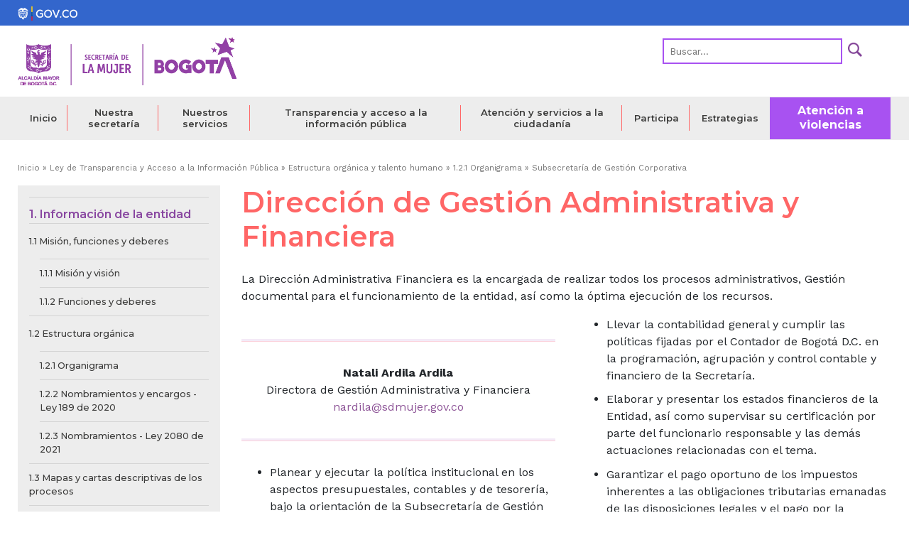

--- FILE ---
content_type: text/html; charset=UTF-8
request_url: https://sdmujer.gov.co/ley-de-transparencia-y-acceso-a-la-informacion-publica/estructura-organica-y-talento-humano/organigrama/subsecretaria-de-gestion-corporativa/direccion-de-gestion-administrativa-y-financiera
body_size: 83555
content:
<!DOCTYPE html>
<html lang="es" dir="ltr" prefix="content: http://purl.org/rss/1.0/modules/content/  dc: http://purl.org/dc/terms/  foaf: http://xmlns.com/foaf/0.1/  og: http://ogp.me/ns#  rdfs: http://www.w3.org/2000/01/rdf-schema#  schema: http://schema.org/  sioc: http://rdfs.org/sioc/ns#  sioct: http://rdfs.org/sioc/types#  skos: http://www.w3.org/2004/02/skos/core#  xsd: http://www.w3.org/2001/XMLSchema# ">
  <head>
    <meta charset="utf-8" />
<script async src="https://www.googletagmanager.com/gtag/js?id=UA-119397707-1"></script>
<script>window.dataLayer = window.dataLayer || [];function gtag(){dataLayer.push(arguments)};gtag("js", new Date());gtag("set", "developer_id.dMDhkMT", true);gtag("config", "UA-119397707-1", {"groups":"default","anonymize_ip":true,"page_placeholder":"PLACEHOLDER_page_path","allow_ad_personalization_signals":false});</script>
<meta name="description" content="La Dirección Administrativa Financiera es la encargada de realizar todos los procesos administrativos, Gestión documental para el funcionamiento de la entidad, así como la óptima ejecución de los recursos." />
<link rel="canonical" href="https://sdmujer.gov.co/ley-de-transparencia-y-acceso-a-la-informacion-publica/estructura-organica-y-talento-humano/organigrama/subsecretaria-de-gestion-corporativa/direccion-de-gestion-administrativa-y-financiera" />
<meta name="Generator" content="Drupal 9 (https://www.drupal.org)" />
<meta name="MobileOptimized" content="width" />
<meta name="HandheldFriendly" content="true" />
<meta name="viewport" content="width=device-width, initial-scale=1.0" />
<link rel="icon" href="/sites/default/files/icon-SDMujer_123.ico" type="image/vnd.microsoft.icon" />
<link rel="alternate" hreflang="es" href="https://sdmujer.gov.co/ley-de-transparencia-y-acceso-a-la-informacion-publica/estructura-organica-y-talento-humano/organigrama/subsecretaria-de-gestion-corporativa/direccion-de-gestion-administrativa-y-financiera" />

    <title>Dirección de Gestión Administrativa y Financiera | Secretaría Distrital de la Mujer</title>
	<meta name="viewport" content="width=device-width, initial-scale=1, shrink-to-fit=no"> 
    <link rel="stylesheet" media="all" href="/core/themes/stable/css/system/components/ajax-progress.module.css?t853jo" />
<link rel="stylesheet" media="all" href="/core/themes/stable/css/system/components/align.module.css?t853jo" />
<link rel="stylesheet" media="all" href="/core/themes/stable/css/system/components/autocomplete-loading.module.css?t853jo" />
<link rel="stylesheet" media="all" href="/core/themes/stable/css/system/components/fieldgroup.module.css?t853jo" />
<link rel="stylesheet" media="all" href="/core/themes/stable/css/system/components/container-inline.module.css?t853jo" />
<link rel="stylesheet" media="all" href="/core/themes/stable/css/system/components/clearfix.module.css?t853jo" />
<link rel="stylesheet" media="all" href="/core/themes/stable/css/system/components/details.module.css?t853jo" />
<link rel="stylesheet" media="all" href="/core/themes/stable/css/system/components/hidden.module.css?t853jo" />
<link rel="stylesheet" media="all" href="/core/themes/stable/css/system/components/item-list.module.css?t853jo" />
<link rel="stylesheet" media="all" href="/core/themes/stable/css/system/components/js.module.css?t853jo" />
<link rel="stylesheet" media="all" href="/core/themes/stable/css/system/components/nowrap.module.css?t853jo" />
<link rel="stylesheet" media="all" href="/core/themes/stable/css/system/components/position-container.module.css?t853jo" />
<link rel="stylesheet" media="all" href="/core/themes/stable/css/system/components/progress.module.css?t853jo" />
<link rel="stylesheet" media="all" href="/core/themes/stable/css/system/components/reset-appearance.module.css?t853jo" />
<link rel="stylesheet" media="all" href="/core/themes/stable/css/system/components/resize.module.css?t853jo" />
<link rel="stylesheet" media="all" href="/core/themes/stable/css/system/components/sticky-header.module.css?t853jo" />
<link rel="stylesheet" media="all" href="/core/themes/stable/css/system/components/system-status-counter.css?t853jo" />
<link rel="stylesheet" media="all" href="/core/themes/stable/css/system/components/system-status-report-counters.css?t853jo" />
<link rel="stylesheet" media="all" href="/core/themes/stable/css/system/components/system-status-report-general-info.css?t853jo" />
<link rel="stylesheet" media="all" href="/core/themes/stable/css/system/components/tabledrag.module.css?t853jo" />
<link rel="stylesheet" media="all" href="/core/themes/stable/css/system/components/tablesort.module.css?t853jo" />
<link rel="stylesheet" media="all" href="/core/themes/stable/css/system/components/tree-child.module.css?t853jo" />
<link rel="stylesheet" media="all" href="/modules/calendar/css/calendar.css?t853jo" />
<link rel="stylesheet" media="all" href="/modules/calendar/css/calendar_multiday.css?t853jo" />
<link rel="stylesheet" media="all" href="/modules/contrib/ckeditor_accordion/css/accordion.frontend.css?t853jo" />
<link rel="stylesheet" media="all" href="/modules/contrib/gutenberg/vendor/gutenberg/block-library/style.css?t853jo" />
<link rel="stylesheet" media="all" href="/modules/contrib/gutenberg/vendor/gutenberg/block-library/theme.css?t853jo" />
<link rel="stylesheet" media="all" href="/modules/contrib/gutenberg/css/block-library.css?t853jo" id="drupal-blocks" />
<link rel="stylesheet" media="all" href="/modules/contrib/we_megamenu/assets/includes/bootstrap/css/bootstrap.min.css?t853jo" />
<link rel="stylesheet" media="all" href="/modules/contrib/we_megamenu/assets/css/we_megamenu_backend.css?t853jo" />
<link rel="stylesheet" media="all" href="/core/themes/stable/css/core/assets/vendor/normalize-css/normalize.css?t853jo" />
<link rel="stylesheet" media="all" href="/core/themes/stable/css/core/normalize-fixes.css?t853jo" />
<link rel="stylesheet" media="all" href="/core/themes/classy/css/components/action-links.css?t853jo" />
<link rel="stylesheet" media="all" href="/core/themes/classy/css/components/breadcrumb.css?t853jo" />
<link rel="stylesheet" media="all" href="/core/themes/classy/css/components/button.css?t853jo" />
<link rel="stylesheet" media="all" href="/core/themes/classy/css/components/collapse-processed.css?t853jo" />
<link rel="stylesheet" media="all" href="/core/themes/classy/css/components/container-inline.css?t853jo" />
<link rel="stylesheet" media="all" href="/core/themes/classy/css/components/details.css?t853jo" />
<link rel="stylesheet" media="all" href="/core/themes/classy/css/components/exposed-filters.css?t853jo" />
<link rel="stylesheet" media="all" href="/core/themes/classy/css/components/field.css?t853jo" />
<link rel="stylesheet" media="all" href="/core/themes/classy/css/components/form.css?t853jo" />
<link rel="stylesheet" media="all" href="/core/themes/classy/css/components/icons.css?t853jo" />
<link rel="stylesheet" media="all" href="/core/themes/classy/css/components/inline-form.css?t853jo" />
<link rel="stylesheet" media="all" href="/core/themes/classy/css/components/item-list.css?t853jo" />
<link rel="stylesheet" media="all" href="/core/themes/classy/css/components/link.css?t853jo" />
<link rel="stylesheet" media="all" href="/core/themes/classy/css/components/links.css?t853jo" />
<link rel="stylesheet" media="all" href="/core/themes/classy/css/components/menu.css?t853jo" />
<link rel="stylesheet" media="all" href="/core/themes/classy/css/components/more-link.css?t853jo" />
<link rel="stylesheet" media="all" href="/core/themes/classy/css/components/pager.css?t853jo" />
<link rel="stylesheet" media="all" href="/core/themes/classy/css/components/tabledrag.css?t853jo" />
<link rel="stylesheet" media="all" href="/core/themes/classy/css/components/tableselect.css?t853jo" />
<link rel="stylesheet" media="all" href="/core/themes/classy/css/components/tablesort.css?t853jo" />
<link rel="stylesheet" media="all" href="/core/themes/classy/css/components/tabs.css?t853jo" />
<link rel="stylesheet" media="all" href="/core/themes/classy/css/components/textarea.css?t853jo" />
<link rel="stylesheet" media="all" href="/core/themes/classy/css/components/ui-dialog.css?t853jo" />
<link rel="stylesheet" media="all" href="/core/themes/classy/css/components/messages.css?t853jo" />
<link rel="stylesheet" media="all" href="/themes/custom/pixel2024/css/bootstrap.min.css?t853jo" />
<link rel="stylesheet" media="all" href="/themes/custom/pixel2024/css/main.css?t853jo" />
<link rel="stylesheet" media="all" href="/themes/custom/pixel2024/css/vistas.css?t853jo" />
<link rel="stylesheet" media="all" href="/themes/custom/pixel2024/css/responsive.css?t853jo" />
<link rel="stylesheet" media="all" href="/themes/custom/pixel2024/css/responsivevistas.css?t853jo" />
<link rel="stylesheet" media="all" href="/themes/custom/pixel2024/css/print.css?t853jo" />
<link rel="stylesheet" media="all" href="/themes/custom/pixel2024/css/gutenberg.css?t853jo" />
<link rel="stylesheet" media="all" href="/themes/custom/pixel2024/css/owl.carousel.css?t853jo" />
<link rel="stylesheet" media="all" href="/themes/custom/pixel2024/css/owl.theme.default.css?t853jo" />
<link rel="stylesheet" media="all" href="/themes/custom/pixel2024/css/fotorama.css?t853jo" />
<link rel="stylesheet" media="all" href="/themes/custom/pixel2024/css/main24.css?t853jo" />
<link rel="stylesheet" media="all" href="/sites/default/files/asset_injector/css/oculta_chat-7084440853b98e7f7b440065a9dac3a6.css?t853jo" />

    
    <script src="https://kit.fontawesome.com/7c54d0b31b.js" crossorigin="anonymous"></script>
    <link rel="stylesheet" href="https://use.typekit.net/jhe2gzs.css">

<script data-account="cwTdlE9viP" src="https://cdn.userway.org/widget.js"></script>
<script>
// Add imagen de accesibilidad de Centro de Relevo
        var ClassExists = false;

        function WaitForAccClass() {
            if (document.querySelector(".uiiw")) {
                ClassExists = true;
            }
            if (!ClassExists) {
                window.setTimeout(WaitForAccClass, 1000);
            } else {
                document.getElementsByClassName('uiiw')[0].innerHTML = '<img data-uw-rm-ignore="" class="ui_w" aria-hidden="true" alt="Open the Accessibility Menu" src="https://cdn.userway.org/widgetapp/images/wheel_left_wh.svg" width="43" height="43"><br /><a href="https://centroderelevo.gov.co/632/w3-channel.html" target="_blank"><img id="centrorelevo" src="/sites/default/files/inline-images/relevo.png" alt="Centro de Relevo" /></a>';
            }
        }
        WaitForAccClass();
</script>

<!-- Google Tag Manager -->
<script>(function(w,d,s,l,i){w[l]=w[l]||[];w[l].push({'gtm.start':
new Date().getTime(),event:'gtm.js'});var f=d.getElementsByTagName(s)[0],
j=d.createElement(s),dl=l!='dataLayer'?'&l='+l:'';j.async=true;j.src=
'https://www.googletagmanager.com/gtm.js?id='+i+dl;f.parentNode.insertBefore(j,f);
})(window,document,'script','dataLayer','GTM-MHZMPSH4');</script>
<!-- End Google Tag Manager -->

<script>function loadScript(a){var b=document.getElementsByTagName("head")[0],c=document.createElement("script");c.type="text/javascript",c.src="https://tracker.metricool.com/resources/be.js",c.onreadystatechange=a,c.onload=a,b.appendChild(c)}loadScript(function(){beTracker.t({hash:"d1e3f2613e318707560e957e604c07fc"})});</script>

  </head>
        <body  class="page-node-2654 page-node-type-page not-logged-in page-node">
<!-- Google Tag Manager (noscript) -->
<noscript><iframe src="https://www.googletagmanager.com/ns.html?id=GTM-MHZMPSH4"
height="0" width="0" style="display:none;visibility:hidden"></iframe></noscript>
<!-- End Google Tag Manager (noscript) -->

        <a href="#main-content" class="visually-hidden focusable">
      Pasar al contenido principal
    </a>
    
      <div class="dialog-off-canvas-main-canvas" data-off-canvas-main-canvas>
    <header id="header-menu">
			<div id="pxc-top-super">
    	  <div class="region region-super">
    <div id="block-pixel2024-barragov" class="block block-block-content block-block-content5c8802cf-96b8-417d-bff3-8327be8f66b3">
  
    
      
            <div class="clearfix text-formatted field field--name-body field--type-text-with-summary field--label-hidden field__item"><div class="container">
<div class="row">
<div class="col-md-12"><a href="https://www.gov.co/"><img alt="Logo de GOV.co" data-entity-type="file" data-entity-uuid="53321768-c137-4d99-b2ad-803313a423dd" src="/sites/default/files/inline-images/govco.png" width="135" height="32" loading="lazy" /></a></div>
</div>
</div>
</div>
      
  </div>

  </div>

		</div>
				<div id="pxc-top-header">
		    <div class="container-fluid">
    			<div class="row">
    				<div class="col-md-12 m-0 p-0">  <div class="region region-top">
    <div id="block-2024header" class="container col-12 mt-lg-3 mt-md-2 mt-2 block block-blockgroup block-block-group2024-">
  
    
      <div id="block-2024logo" class="log-01 col-lg-3 img-100 px-0 col-9 block block-block-content block-block-content176391c8-8062-414b-821c-299e41ab6711">
  
    
      
            <div class="clearfix text-formatted field field--name-body field--type-text-with-summary field--label-hidden field__item"><p><a href="/dev218"><img alt="Secretaría Distrital de la Mujer" data-entity-type="file" data-entity-uuid="8928401e-09c8-4f6b-9e6f-2350c38e331b" src="/sites/default/files/inline-images/logo-sdmujer.png" width="600" height="132" loading="lazy" /></a></p>
</div>
      
  </div>
<div id="block-buscadorapiform-2" class="search-box col-lg-3 col-md-4 col-12 px-0 float-right block block-block-content block-block-contentf328ff69-517d-4f01-b32a-1dc18db3ad52">
  
    
      
            <div class="clearfix text-formatted field field--name-body field--type-text-with-summary field--label-hidden field__item"><form accept-charset="UTF-8" action="/busqueda2" method="get" role="search">
<div class="row">
<div class="col-md-9 forma-buscador-input"><label class="oculto" for="edit-key">Palabra clave</label><input aria-label="Palabra clave" class="form-text" id="edit-key" maxlength="128" name="key" placeholder="Buscar..." type="text" value="" /></div>

<div class="col-md-3 forma-buscador-input-boton"><input aria-label="Buscar" type="submit" value="Buscar" /></div>
</div>
</form>
</div>
      
  </div>

  </div>

  </div>
</div>
    			</div>
			</div>
		</div>
				<div class="menu-prin" id="menu-prin24">
    		<div class="container">
    			    			<nav class="navbar navbar-expand-md navbar-light menu-principal justify-content-center">
    			  
    				<div class="col-md-12 px-0" id="pxc-menu-lista">
        				<div class="collapse navbar-collapse px-0" id="navbarCollapse">
        					
    <div id="block-menu2024" class="menu01 block block-we-megamenu block-we-megamenu-blockmenu-2024">
  
    
      <div class="region-we-mega-menu">
	<a class="navbar-toggle collapsed">
	    <span class="icon-bar"></span>
	    <span class="icon-bar"></span>
	    <span class="icon-bar"></span>
	</a>
	<nav  class="menu-2024 navbar navbar-default navbar-we-mega-menu mobile-collapse hover-action" data-menu-name="menu-2024" data-block-theme="pixel2024" data-style="Default" data-animation="None" data-delay="" data-duration="" data-autoarrow="" data-alwayshowsubmenu="" data-action="hover" data-mobile-collapse="0">
	  <div class="container-fluid">
	    <ul  class="we-mega-menu-ul nav nav-tabs">
  <li  class="we-mega-menu-li" data-level="0" data-element-type="we-mega-menu-li" description="" data-id="626dcd4d-c5df-4c62-bee9-627b2849c869" data-submenu="0" data-hide-sub-when-collapse="" data-group="0" data-class="" data-icon="" data-caption="" data-alignsub="" data-target="">
      <a class="we-mega-menu-li" title="" href="/" target="">
      Inicio    </a>
    
</li><li  class="we-mega-menu-li dropdown-menu" data-level="0" data-element-type="we-mega-menu-li" description="" data-id="f2f1ce40-32e3-43c8-87fb-263f30d05151" data-submenu="1" data-hide-sub-when-collapse="" data-group="0" data-class="" data-icon="" data-caption="" data-alignsub="" data-target="">
      <a href='#' data-drupal-link-system-path="<front>" class="we-megamenu-nolink">
      Nuestra secretaría</a>
    <div  class="we-mega-menu-submenu" data-element-type="we-mega-menu-submenu" data-submenu-width="" data-class="" style="width: px">
  <div class="we-mega-menu-submenu-inner">
    <div  class="we-mega-menu-row" data-element-type="we-mega-menu-row" data-custom-row="0">
  <div  class="we-mega-menu-col span12" data-element-type="we-mega-menu-col" data-width="12" data-block="" data-blocktitle="0" data-hidewhencollapse="" data-class="">
  <ul class="nav nav-tabs subul">
  <li  class="we-mega-menu-li" data-level="1" data-element-type="we-mega-menu-li" description="" data-id="bbed9959-a148-4ac4-940b-38a34aaa2b29" data-submenu="0" data-hide-sub-when-collapse="" data-group="0" data-class="" data-icon="" data-caption="" data-alignsub="" data-target="">
      <a class="we-mega-menu-li" title="" href="/la-entidad/sobre-nuestra-secretaria" target="">
      Sobre nuestra secretaría    </a>
    
</li><li  class="we-mega-menu-li" data-level="1" data-element-type="we-mega-menu-li" description="" data-id="0849c496-6f22-4304-9d46-746dad6e2c43" data-submenu="0" data-hide-sub-when-collapse="" data-group="0" data-class="" data-icon="" data-caption="" data-alignsub="" data-target="">
      <a class="we-mega-menu-li" title="" href="/ley-de-transparencia-y-acceso-a-la-informacion-publica/estructura-organica-y-talento-humano/organigrama" target="">
      Organigrama    </a>
    
</li><li  class="we-mega-menu-li" data-level="1" data-element-type="we-mega-menu-li" description="" data-id="0952ba1b-c63e-4dab-8fd5-377db4804f46" data-submenu="0" data-hide-sub-when-collapse="" data-group="0" data-class="" data-icon="" data-caption="" data-alignsub="" data-target="">
      <a class="we-mega-menu-li" title="" href="/publicaciones-y-recursos/documentos" target="">
      Publicaciones y recursos    </a>
    
</li><li  class="we-mega-menu-li dropdown-menu" data-level="1" data-element-type="we-mega-menu-li" description="" data-id="d3fc4b8c-a0af-4dd0-b288-3ce686c4be51" data-submenu="1" data-hide-sub-when-collapse="" data-group="0" data-class="" data-icon="" data-caption="" data-alignsub="" data-target="">
      <a href='#' data-drupal-link-system-path="<front>" class="we-megamenu-nolink">
      Políticas públicas sector mujer</a>
    <div  class="we-mega-menu-submenu" data-element-type="we-mega-menu-submenu" data-submenu-width="" data-class="" style="width: px">
  <div class="we-mega-menu-submenu-inner">
    <div  class="we-mega-menu-row" data-element-type="we-mega-menu-row" data-custom-row="0">
  <div  class="we-mega-menu-col span12" data-element-type="we-mega-menu-col" data-width="12" data-block="" data-blocktitle="0" data-hidewhencollapse="" data-class="">
  <ul class="nav nav-tabs subul">
  <li  class="we-mega-menu-li" data-level="2" data-element-type="we-mega-menu-li" description="" data-id="0fb06a5e-9852-4b77-92a2-cdf5697475ad" data-submenu="0" data-hide-sub-when-collapse="" data-group="0" data-class="" data-icon="" data-caption="" data-alignsub="" data-target="">
      <a class="we-mega-menu-li" title="" href="/la-entidad/politica-publica-de-mujeres-y-equidad-de-genero/documento-conpes" target="">
      Políticas públicas de mujeres y equidad de género    </a>
    
</li><li  class="we-mega-menu-li" data-level="2" data-element-type="we-mega-menu-li" description="" data-id="f883c6bf-6f22-44e1-a7dc-d4398d276c29" data-submenu="0" data-hide-sub-when-collapse="" data-group="0" data-class="" data-icon="" data-caption="" data-alignsub="" data-target="">
      <a class="we-mega-menu-li" title="" href="/la-entidad/politica-publica-de-actividades-sexuales-pagadas" target="">
      Política pública de actividades sexuales pagas    </a>
    
</li>
</ul>
</div>

</div>

  </div>
</div>
</li>
</ul>
</div>

</div>

  </div>
</div>
</li><li  class="we-mega-menu-li dropdown-menu" data-level="0" data-element-type="we-mega-menu-li" description="" data-id="cd58be45-bca8-4b26-8eb5-f230835d931d" data-submenu="1" data-hide-sub-when-collapse="" data-group="0" data-class="" data-icon="" data-caption="" data-alignsub="" data-target="">
      <a href='#' data-drupal-link-system-path="<front>" class="we-megamenu-nolink">
      Nuestros servicios</a>
    <div  class="we-mega-menu-submenu" data-element-type="we-mega-menu-submenu" data-submenu-width="" data-class="" style="width: px">
  <div class="we-mega-menu-submenu-inner">
    <div  class="we-mega-menu-row" data-element-type="we-mega-menu-row" data-custom-row="0">
  <div  class="we-mega-menu-col span12" data-element-type="we-mega-menu-col" data-width="12" data-block="" data-blocktitle="0" data-hidewhencollapse="" data-class="">
  <ul class="nav nav-tabs subul">
  <li  class="we-mega-menu-li" data-level="1" data-element-type="we-mega-menu-li" description="" data-id="cc7801ed-0f96-486f-b7ad-01e77df1fb99" data-submenu="0" data-hide-sub-when-collapse="" data-group="0" data-class="" data-icon="" data-caption="" data-alignsub="" data-target="">
      <a class="we-mega-menu-li" title="" href="/ciom" target="">
      Casas de Igualdad de Oportunidades para las Mujeres    </a>
    
</li><li  class="we-mega-menu-li" data-level="1" data-element-type="we-mega-menu-li" description="" data-id="d9524436-20e9-46e4-997d-2fc35f5687e0" data-submenu="0" data-hide-sub-when-collapse="" data-group="0" data-class="" data-icon="" data-caption="" data-alignsub="" data-target="">
      <a class="we-mega-menu-li" title="" href="/nuestros-servicios/servicios-para-las-mujeres/casa-de-todas" target="">
      Casa de Todas    </a>
    
</li><li  class="we-mega-menu-li" data-level="1" data-element-type="we-mega-menu-li" description="" data-id="62e8ffdc-dc4d-4f8e-a7fe-902c02a95d73" data-submenu="0" data-hide-sub-when-collapse="" data-group="0" data-class="" data-icon="" data-caption="" data-alignsub="" data-target="">
      <a class="we-mega-menu-li" title="" href="https://manzanasdelcuidado.gov.co/" target="">
       Sistema de Cuidado    </a>
    
</li><li  class="we-mega-menu-li" data-level="1" data-element-type="we-mega-menu-li" description="" data-id="a87ebf49-ec82-4f0c-8c6a-97de4ce1fd05" data-submenu="0" data-hide-sub-when-collapse="" data-group="0" data-class="" data-icon="" data-caption="" data-alignsub="" data-target="">
      <a class="we-mega-menu-li" title="" href="/cursos" target="">
      Capacitación y formación    </a>
    
</li><li  class="we-mega-menu-li" data-level="1" data-element-type="we-mega-menu-li" description="" data-id="84e43e18-b8ab-4466-82d6-8a1b78bdf562" data-submenu="0" data-hide-sub-when-collapse="" data-group="0" data-class="" data-icon="" data-caption="" data-alignsub="" data-target="">
      <a class="we-mega-menu-li" title="" href="/nuestros-servicios/servicios-para-las-mujeres/orientacion-psicosocial" target="">
      Orientación psicosocial    </a>
    
</li><li  class="we-mega-menu-li" data-level="1" data-element-type="we-mega-menu-li" description="" data-id="4b153eb1-f9da-458d-be60-504c7b090f3b" data-submenu="0" data-hide-sub-when-collapse="" data-group="0" data-class="" data-icon="" data-caption="" data-alignsub="" data-target="">
      <a class="we-mega-menu-li" title="" href="/nuestros-servicios/servicios-para-las-mujeres/orientacion-asesoria-e-intervencion-juridica" target="">
      Orientación psicojurídica    </a>
    
</li><li  class="we-mega-menu-li" data-level="1" data-element-type="we-mega-menu-li" description="" data-id="17872e2a-be15-4c70-bc2e-db698bca0006" data-submenu="0" data-hide-sub-when-collapse="" data-group="0" data-class="" data-icon="" data-caption="" data-alignsub="" data-target="_self">
      <a class="we-mega-menu-li" title="" href="/centros-de-inclusion-digital" target="_self">
      Centros de inclusión digital para las mujeres    </a>
    
</li><li  class="we-mega-menu-li" data-level="1" data-element-type="we-mega-menu-li" description="" data-id="98deac45-41ca-45e1-92e2-09b66e99e2fb" data-submenu="0" data-hide-sub-when-collapse="" data-group="0" data-class="" data-icon="" data-caption="" data-alignsub="" data-target="_self">
      <a class="we-mega-menu-li" title="" href="https://bogota.gov.co/" target="_self">
      Trámites y servicios    </a>
    
</li>
</ul>
</div>

</div>

  </div>
</div>
</li><li  class="we-mega-menu-li" data-level="0" data-element-type="we-mega-menu-li" description="" data-id="19b436cf-e072-4479-8395-e87e77938ccb" data-submenu="0" data-hide-sub-when-collapse="" data-group="0" data-class="" data-icon="" data-caption="" data-alignsub="" data-target="">
      <a class="we-mega-menu-li" title="" href="/ley-de-transparencia-y-acceso-a-la-informacion-publica" target="">
      Transparencia y acceso a la información pública    </a>
    
</li><li  class="we-mega-menu-li" data-level="0" data-element-type="we-mega-menu-li" description="" data-id="1e421e67-806c-49f2-8339-d8543adc431e" data-submenu="0" data-hide-sub-when-collapse="" data-group="0" data-class="" data-icon="" data-caption="" data-alignsub="" data-target="">
      <a class="we-mega-menu-li" title="" href="/menu-atencion-servicios-ciudadania" target="">
      Atención y servicios a la ciudadanía    </a>
    
</li><li  class="we-mega-menu-li" data-level="0" data-element-type="we-mega-menu-li" description="" data-id="f0f6d5e2-6e8a-4b0e-acfa-da79f59ebe8d" data-submenu="0" data-hide-sub-when-collapse="" data-group="0" data-class="" data-icon="" data-caption="" data-alignsub="" data-target="">
      <a class="we-mega-menu-li" title="" href="/menu-participa" target="">
      Participa    </a>
    
</li><li  class="we-mega-menu-li dropdown-menu" data-level="0" data-element-type="we-mega-menu-li" description="" data-id="996c0a12-ad3d-4c38-babf-6a01a9fd4147" data-submenu="1" data-hide-sub-when-collapse="" data-group="0" data-class="" data-icon="" data-caption="" data-alignsub="" data-target="">
      <a class="we-mega-menu-li" title="" href="/ley-de-transparencia-y-acceso-a-la-informacion-publica/tramites-y-servicios" target="">
      Estrategias    </a>
    <div  class="we-mega-menu-submenu" data-element-type="we-mega-menu-submenu" data-submenu-width="" data-class="" style="width: px">
  <div class="we-mega-menu-submenu-inner">
    <div  class="we-mega-menu-row" data-element-type="we-mega-menu-row" data-custom-row="0">
  <div  class="we-mega-menu-col span12" data-element-type="we-mega-menu-col" data-width="12" data-block="" data-blocktitle="0" data-hidewhencollapse="" data-class="">
  <ul class="nav nav-tabs subul">
  <li  class="we-mega-menu-li" data-level="1" data-element-type="we-mega-menu-li" description="" data-id="9852e92c-4655-4504-b9d0-e4ec669d002a" data-submenu="0" data-hide-sub-when-collapse="" data-group="0" data-class="" data-icon="" data-caption="" data-alignsub="" data-target="">
      <a class="we-mega-menu-li" title="" href="https://www.sdmujer.gov.co/estrategiamujer" target="">
      Estrategia Mujeres    </a>
    
</li><li  class="we-mega-menu-li" data-level="1" data-element-type="we-mega-menu-li" description="" data-id="747c0614-f775-4efe-a2f2-383f811ffd38" data-submenu="0" data-hide-sub-when-collapse="" data-group="0" data-class="" data-icon="" data-caption="" data-alignsub="" data-target="">
      <a class="we-mega-menu-li" title="" href="https://rutadeatencion.sdmujer.gov.co/" target="">
      Ruta de atención a mujeres víctimas de violencias y en riesgo de feminicidio    </a>
    
</li><li  class="we-mega-menu-li" data-level="1" data-element-type="we-mega-menu-li" description="" data-id="9e15259a-9f28-423c-b10e-7808a8173192" data-submenu="0" data-hide-sub-when-collapse="" data-group="0" data-class="" data-icon="" data-caption="" data-alignsub="" data-target="">
      <a class="we-mega-menu-li" title="" href="https://autonomiaeconomica.sdmujer.gov.co/" target="">
      Autonomía económica para las mujeres    </a>
    
</li>
</ul>
</div>

</div>

  </div>
</div>
</li><li  class="we-mega-menu-li" data-level="0" data-element-type="we-mega-menu-li" description="" data-id="2beda0ab-83d4-4650-902f-9ecec2a513e9" data-submenu="0" data-hide-sub-when-collapse="" data-group="0" data-class="" data-icon="" data-caption="" data-alignsub="" data-target="">
      <a class="we-mega-menu-li" title="" href="/atencion-a-violencias" target="">
      Atención a violencias    </a>
    
</li>
</ul>
	  </div>
	</nav>
</div>
  </div>



        				</div>
        			</div>	
    				<button class="navbar-toggler" id="pxc-menu-toggler" type="button" data-toggle="collapse" data-target="#navbarCollapse" aria-controls="navbarCollapse" aria-expanded="false" aria-label="Toggle navigation">
    					<span class="navbar-toggler-icon"></span>
    				</button>
    			</nav>
    		</div>
		</div>
</header>


<section id="pxc-fila1" role="complementary">
	  <div class="region region-fila-1">
    <div id="block-pixel2024-breadcrumbs" class="container block block-system block-system-breadcrumb-block">
  
    
        <nav class="breadcrumb" role="navigation" aria-labelledby="system-breadcrumb">
    <h2 id="system-breadcrumb" class="visually-hidden">Ruta de navegación</h2>
    <ol>
          <li>
                  <a href="/">Inicio</a>
              </li>
          <li>
                  <a href="/ley-de-transparencia-y-acceso-a-la-informacion-publica"> Ley de Transparencia y Acceso a la Información Pública </a>
              </li>
          <li>
                  <a href="/ley-de-transparencia-y-acceso-a-la-informacion-publica/estructura-organica-y-talento-humano">Estructura orgánica y talento humano</a>
              </li>
          <li>
                  <a href="/ley-de-transparencia-y-acceso-a-la-informacion-publica/estructura-organica-y-talento-humano/organigrama">1.2.1 Organigrama</a>
              </li>
          <li>
                  <a href="/ley-de-transparencia-y-acceso-a-la-informacion-publica/estructura-organica-y-talento-humano/organigrama/subsecretaria-de-gestion-corporativa">Subsecretaría de Gestión Corporativa</a>
              </li>
        </ol>
  </nav>

  </div>

  </div>

</section>	<section id="pxc-main" class="container">
		<div class="row">
						        				<aside class="layout-sidebar col-md-3 pxc-main-col-2-1" role="complementary">
    					  <div class="region region-sidebar">
    <div role="navigation" aria-labelledby="block-pixel2024-menudecontextodeleydetransparencia-menu" id="block-pixel2024-menudecontextodeleydetransparencia" class="menu-trans block menu--menu-de-contexto-de-ley-de-trans">
            
  <h2 class="sr-only" id="block-pixel2024-menudecontextodeleydetransparencia-menu">Menú de Contexto de Ley de Transparencia</h2>
  

        
              <ul class="menu">
                    <li class="menu-item menu-item--expanded menu-item--active-trail">
        <span>1. Información de la entidad</span>
                                <ul class="menu">
                    <li class="menu-item menu-item--expanded">
        <span>1.1 Misión, funciones y deberes</span>
                                <ul class="menu">
                    <li class="menu-item">
        <a href="/ley-de-transparencia-y-acceso-a-la-informacion-publica/estructura-organica-y-talento-humano/mision-y-vision" data-drupal-link-system-path="taxonomy/term/37">1.1.1 Misión y visión </a>
              </li>
                <li class="menu-item">
        <a href="/ley-de-transparencia-y-acceso-a-la-informacion-publica/estructura-organica-y-talento-humano/funciones-y-deberes" data-drupal-link-system-path="taxonomy/term/38">1.1.2 Funciones y deberes</a>
              </li>
        </ul>
  
              </li>
                <li class="menu-item menu-item--expanded menu-item--active-trail">
        <span>1.2 Estructura orgánica</span>
                                <ul class="menu">
                    <li class="menu-item menu-item--expanded menu-item--active-trail">
        <a href="/ley-de-transparencia-y-acceso-a-la-informacion-publica/estructura-organica-y-talento-humano/organigrama" data-drupal-link-system-path="taxonomy/term/40">1.2.1 Organigrama</a>
                                <ul class="menu">
                    <li class="oculto menu-item menu-item--expanded">
        <a href="/ley-de-transparencia-y-acceso-a-la-informacion-publica/estructura-organica-y-talento-humano/organigrama/despacho-de-la-secretaria" data-drupal-link-system-path="node/2617">1.2.1.1 Despacho de la Secretaría</a>
                                <ul class="menu">
                    <li class="menu-item">
        <a href="/ley-de-transparencia-y-acceso-a-la-informacion-publica/estructura-organica-y-talento-humano/organigrama/despacho-de-la-secretaria/oficina-asesora-de-planeacion" data-drupal-link-system-path="node/2643">1.2.1.1.1 Oficina Asesora de Planeación</a>
              </li>
                <li class="menu-item">
        <a href="/ley-de-transparencia-y-acceso-a-la-informacion-publica/estructura-organica-y-talento-humano/organigrama/despacho-de-la-secretaria/oficina-asesora-juridica" data-drupal-link-system-path="node/2644">1.2.1.1.2 Oficina Asesora Jurídica</a>
              </li>
                <li class="menu-item">
        <a href="/ley-de-transparencia-y-acceso-a-la-informacion-publica/estructura-organica-y-talento-humano/organigrama/despacho-de-la-secretaria/oficina-de-control-interno" data-drupal-link-system-path="node/2645">1.2.1.1.3 Oficina de Control Interno</a>
              </li>
        </ul>
  
              </li>
                <li class="oculto menu-item menu-item--expanded">
        <a href="/ley-de-transparencia-y-acceso-a-la-informacion-publica/estructura-organica-y-talento-humano/organigrama/subsecretaria-de-politicas-de-igualdad" data-drupal-link-system-path="node/2646"> 1.2.1.2 Subsecretaría de Políticas de Igualdad</a>
                                <ul class="menu">
                    <li class="menu-item">
        <a href="/ley-de-transparencia-y-acceso-a-la-informacion-publica/estructura-organica-y-talento-humano/organigrama/subsecretaria-de-politicas-de-igualdad/direccion-derechos-y-diseno-de-politicas" data-drupal-link-system-path="node/2647">1.2.1.2.1 Dirección de Derechos y Diseño de Políticas</a>
              </li>
                <li class="menu-item">
        <a href="/ley-de-transparencia-y-acceso-a-la-informacion-publica/estructura-organica-y-talento-humano/organigrama/subsecretaria-de-politicas-de-igualdad/direccion-de-gestion-del-conocimiento" data-drupal-link-system-path="node/2648">1.2.1.2.2 Dirección de Gestión del Conocimiento</a>
              </li>
                <li class="menu-item">
        <a href="/ley-de-transparencia-y-acceso-a-la-informacion-publica/estructura-organica-y-talento-humano/organigrama/subsecretaria-de-politicas-de-igualdad/direccion-de-enfoque-diferencial" data-drupal-link-system-path="node/2649">1.2.1.2.3 Dirección de Enfoque Diferencial</a>
              </li>
        </ul>
  
              </li>
                <li class="oculto menu-item menu-item--expanded">
        <a href="/ley-de-transparencia-y-acceso-a-la-informacion-publica/estructura-organica-y-talento-humano/organigrama/subsecretaria-de-fortalecimiento-de-capacidades-y-oportunidades" data-drupal-link-system-path="node/2650">1.2.1.3 Subsecretaría de Fortalecimiento de Capacidades y Oportunidades</a>
                                <ul class="menu">
                    <li class="menu-item">
        <a href="/ley-de-transparencia-y-acceso-a-la-informacion-publica/estructura-organica-y-talento-humano/organigrama/subsecretaria-de-fortalecimiento-de-capacidades-y-oportunidades/direccion-de-territorializacion-de-derechos" data-drupal-link-system-path="node/2651">1.2.1.3.1 Dirección de Territorialización de Derechos</a>
              </li>
                <li class="menu-item">
        <a href="/ley-de-transparencia-y-acceso-a-la-informacion-publica/estructura-organica-y-talento-humano/organigrama/subsecretaria-de-fortalecimiento-de-capacidades-y-oportunidades/direccion-eliminacion-de-violencias-contra-las-mujeres" data-drupal-link-system-path="node/2652">1.2.1.3.2 Dirección de Eliminación de Violencias contra las Mujeres</a>
              </li>
        </ul>
  
              </li>
                <li class="oculto menu-item menu-item--expanded menu-item--active-trail">
        <a href="/ley-de-transparencia-y-acceso-a-la-informacion-publica/estructura-organica-y-talento-humano/organigrama/subsecretaria-de-gestion-corporativa" data-drupal-link-system-path="node/2653">1.2.1.4 Subsecretaría de Gestión Corporativa</a>
                                <ul class="menu">
                    <li class="menu-item menu-item--active-trail">
        <a href="/ley-de-transparencia-y-acceso-a-la-informacion-publica/estructura-organica-y-talento-humano/organigrama/subsecretaria-de-gestion-corporativa/direccion-de-gestion-administrativa-y-financiera" data-drupal-link-system-path="node/2654" class="is-active">1.2.1.4.1 Dirección Administrativa y Financiera</a>
              </li>
                <li class="menu-item">
        <a href="/ley-de-transparencia-y-acceso-a-la-informacion-publica/estructura-organica-y-talento-humano/organigrama/subsecretaria-de-gestion-corporativa/direccion-de-talento-humano" data-drupal-link-system-path="node/2655"> 1.2.1.4.2 Dirección de Talento Humano</a>
              </li>
                <li class="menu-item">
        <a href="/ley-de-transparencia-y-acceso-a-la-informacion-publica/estructura-organica-y-talento-humano/organigrama/subsecretaria-de-gestion-corporativa/direccion-de-contratacion" data-drupal-link-system-path="node/2656">1.2.1.4.3 Dirección de Contratación</a>
              </li>
        </ul>
  
              </li>
        </ul>
  
              </li>
                <li class="menu-item">
        <a href="/ley-de-transparencia-y-acceso-a-la-informacion-publica/nombramientos-encargos2" data-drupal-link-system-path="ley-de-transparencia-y-acceso-a-la-informacion-publica/nombramientos-encargos2">1.2.2 Nombramientos y encargos - Ley 189 de 2020</a>
              </li>
                <li class="menu-item">
        <a href="/ley-de-transparencia-y-acceso-a-la-informacion-publica/nombramientos-planta2" data-drupal-link-system-path="ley-de-transparencia-y-acceso-a-la-informacion-publica/nombramientos-planta2">1.2.3 Nombramientos - Ley 2080 de 2021</a>
              </li>
        </ul>
  
              </li>
                <li class="menu-item">
        <a href="https://kawak.com.co/sdmujer/main/home.php" target="_blank">1.3 Mapas y cartas descriptivas de los procesos</a>
              </li>
                <li class="menu-item menu-item--expanded">
        <span>1.4 Directorio institucional</span>
                                <ul class="menu">
                    <li class="menu-item">
        <a href="/ley-de-transparencia-y-acceso-a-la-informacion-publica/mecanismos-de-contacto/localizacion-fisica-sucursales-o-regionales-horarios-y-dias-de-atencion" data-drupal-link-system-path="taxonomy/term/23">1.4.1 Localización fisica, sucursales o regionales, horarios y días de atención al público</a>
              </li>
        </ul>
  
              </li>
                <li class="menu-item menu-item--expanded">
        <a href="/ley-de-transparencia-y-acceso-a-la-informacion-publica/estructura-organica-y-talento-humano/directorio-de-informacion-de-servidores-publicos-empleados-y-contratistas" data-drupal-link-system-path="taxonomy/term/41">1.5 Directorio de servidores públicos</a>
                                <ul class="menu">
                    <li class="menu-item">
        <a href="https://gobiernoabiertobogota.gov.co/transparencia">1.5.1 Apertura de Agenda Directivas</a>
              </li>
                <li class="menu-item">
        <a href="/ley-de-transparencia-y-acceso-a-la-informacion-publica/informacion-de-la-entidad/manifestacion-compromiso-normativo" data-drupal-link-system-path="taxonomy/term/355">1.5.2 Manifestación de compromiso Política de Cumplimiento Normativo</a>
              </li>
        </ul>
  
              </li>
                <li class="menu-item">
        <a href="/ley-de-transparencia-y-acceso-a-la-informacion-publica/estructura-organica-y-talento-humano/directorio-de-entidades" data-drupal-link-system-path="taxonomy/term/42">1.6 Directorio de entidades</a>
              </li>
                <li class="menu-item">
        <a href="/ley-de-transparencia-y-acceso-a-la-informacion-publica/estructura-organica-y-talento-humano/directorio-de-agremiaciones-asociaciones-y-otros-grupos-de-interes" data-drupal-link-system-path="taxonomy/term/43">1.7 Directorio de agremiaciones</a>
              </li>
                <li class="menu-item">
        <a href="/ley-de-transparencia-y-acceso-a-la-informacion-publica/informacion-de-la-entidad/servicio-al-publico-normas-formularios-y-protocolos-de-atencion" data-drupal-link-system-path="taxonomy/term/142">1.8 Servicio al público, normas, formularios y protocolos de atención</a>
              </li>
                <li class="menu-item">
        <a href="/sistema-integrado-gestion" target="_blank" data-drupal-link-system-path="node/5500">1.9 Procedimientos que siguen para tomar decisiones en las áreas</a>
              </li>
                <li class="menu-item">
        <a href="/ley-de-transparencia-y-acceso-a-la-informacion-publica/instrumentos-de-gestion-de-informacion-%20publica/mecanismos-para-presentar-quejas-y-reclamos-en-relacion-con-omisiones-o-acciones-del-sujeto-obligado" data-drupal-link-system-path="taxonomy/term/79">1.10 Mecanismos para presentar quejas y reclamos en relación con omisiones o acciones del sujeto obligado</a>
              </li>
                <li class="menu-item">
        <a href="https://www.sdmujer.gov.co/eventosweek2" class="pxc-cal-boton-1x">1.11 Calendario de actividades y eventos</a>
              </li>
                <li class="menu-item">
        <a href="/ley-de-transparencia-y-acceso-a-la-informacion-publica/informacion-de-la-entidad/informacion-sobre-decisiones-que-puedan-afectar-al-publico" data-drupal-link-system-path="taxonomy/term/144">1.12 Información sobre decisiones que puedan afectar al público</a>
              </li>
                <li class="menu-item">
        <a href="/ley-de-transparencia-y-acceso-a-la-informacion-publica/control/entes-de-control-que-vigilan-al-sujeto-obligado-y-mecanismos-de-supervision" data-drupal-link-system-path="taxonomy/term/61">1.13 Entes de control que vigilan al sujeto obligado y mecanismos de supervisión</a>
              </li>
                <li class="menu-item">
        <a href="/ley-de-transparencia-y-acceso-a-la-informacion-publica/estructura-organica-y-talento-humano/ofertas-de-empleo" data-drupal-link-system-path="taxonomy/term/44">1.14 Publicación de hojas de vida</a>
              </li>
        </ul>
  
              </li>
                <li class="menu-item menu-item--expanded">
        <span>2. Normativa</span>
                                <ul class="menu">
                    <li class="menu-item menu-item--expanded">
        <span>2.1 Normativa de la entidad</span>
                                <ul class="menu">
                    <li class="menu-item">
        <a href="/ley-de-transparencia-y-acceso-a-la-informacion-publica/leyes" data-drupal-link-system-path="ley-de-transparencia-y-acceso-a-la-informacion-publica/leyes">2.1.1 Leyes</a>
              </li>
                <li class="menu-item">
        <a href="https://www.alcaldiabogota.gov.co/sisjur/normas/Norma1.jsp?i=62518" target="_blank">2.1.2 Decreto Único Reglamentario</a>
              </li>
                <li class="menu-item menu-item--expanded">
        <a href="/ley-de-transparencia-y-acceso-a-la-informacion-publica/normatividad2" data-drupal-link-system-path="ley-de-transparencia-y-acceso-a-la-informacion-publica/normatividad2">2.1.3 Normativa</a>
                                <ul class="menu">
                    <li class="menu-item">
        <a href="/ley-de-transparencia-y-acceso-a-la-informacion-publica/normatividad/normograma" data-drupal-link-system-path="ley-de-transparencia-y-acceso-a-la-informacion-publica/normatividad/normograma">2.1.3.1 Normograma</a>
              </li>
        </ul>
  
              </li>
                <li class="menu-item">
        <a href="/ley-de-transparencia-y-acceso-a-la-informacion-publica/normatividad/gacetas-oficiales" data-drupal-link-system-path="taxonomy/term/147">2.1.4 Gacetas Oficiales</a>
              </li>
                <li class="menu-item menu-item--expanded">
        <span>2.1.5 Políticas, lineamientos y manuales</span>
                                <ul class="menu">
                    <li class="menu-item">
        <a href="/ley-de-transparencia-y-acceso-a-la-informacion-publica/normativa/politicas/lienamientos-sectoriales" data-drupal-link-system-path="taxonomy/term/105">2.1.5.1 Políticas y lineamientos sectoriales</a>
              </li>
                <li class="menu-item">
        <a href="/ley-de-transparencia-y-acceso-a-la-informacion-publica/normativa/politicas/datos-personales" data-drupal-link-system-path="taxonomy/term/25">2.1.5.2 Políticas de seguridad de la información del sitio web y protección de datos personales</a>
              </li>
                <li class="menu-item">
        <a href="/ley-de-transparencia-y-acceso-a-la-informacion-publica/normativa/politicas/manuales" data-drupal-link-system-path="taxonomy/term/106">2.1.5.3 Manuales</a>
              </li>
        </ul>
  
              </li>
                <li class="menu-item">
        <a href="/ley-de-transparencia-y-acceso-a-la-informacion-publica/normatividad/agenda-regulatoria" data-drupal-link-system-path="taxonomy/term/145">2.1.6 Agenda regulatoria</a>
              </li>
        </ul>
  
              </li>
                <li class="menu-item menu-item--expanded">
        <span>2.2 Búsqueda de normas</span>
                                <ul class="menu">
                    <li class="menu-item">
        <a href="http://www.suin-juriscol.gov.co/" target="_blank">2.2.1 Sistema Único de Información Normativa SUIN</a>
              </li>
                <li class="menu-item">
        <a href="/ley-de-transparencia-y-acceso-a-la-informacion-publica/normatividad" data-drupal-link-system-path="ley-de-transparencia-y-acceso-a-la-informacion-publica/normatividad">2.2.2 Sistema de búsqueda de normas</a>
              </li>
        </ul>
  
              </li>
                <li class="menu-item menu-item--expanded">
        <span>2.3 Proyectos de normas para comentarios</span>
                                <ul class="menu">
                    <li class="menu-item">
        <a href="/ley-de-transparencia-y-acceso-a-la-informacion-publica/proyectos-normativos2" data-drupal-link-system-path="ley-de-transparencia-y-acceso-a-la-informacion-publica/proyectos-normativos2">2.3.1 Proyectos normativos</a>
              </li>
                <li class="menu-item">
        <a href="/ley-de-transparencia-y-acceso-a-la-informacion-publica/normatividad/comentarios-documento-respuestas" data-drupal-link-system-path="taxonomy/term/200">2.3.2 Comentarios y documento de respuestas a comentarios</a>
              </li>
                <li class="menu-item">
        <a href="https://www.sucop.gov.co/">2.3.3 Participación ciudadana en la expedición de normas del SUCOP</a>
              </li>
        </ul>
  
              </li>
                <li class="menu-item">
        <a href="/ley-de-transparencia-y-acceso-a-la-informacion-publica/normativa/defensa-publica-y-prevencion-de-dano-antijuridico" data-drupal-link-system-path="taxonomy/term/182">2.4 Defensa pública y prevención del daño antijurídico</a>
              </li>
        </ul>
  
              </li>
                <li class="menu-item menu-item--expanded">
        <span>3. Contratación</span>
                                <ul class="menu">
                    <li class="menu-item menu-item--expanded">
        <a href="/ley-de-transparencia-y-acceso-a-la-informacion-publica/contratacion/publicacion-del-plan-anual-de-adquisiciones" data-drupal-link-system-path="taxonomy/term/68">3.1 Plan Anual de Adquisiciones</a>
                                <ul class="menu">
                    <li class="menu-item">
        <a href="/ley-de-transparencia-y-acceso-a-la-informacion-publica/convocatorias" data-drupal-link-system-path="ley-de-transparencia-y-acceso-a-la-informacion-publica/convocatorias">3.1.1 Convocatorias</a>
              </li>
        </ul>
  
              </li>
                <li class="menu-item">
        <a href="/ley-de-transparencia-y-acceso-a-la-informacion-publica/contratacion/publicacion-de-la-informacion-contractual" data-drupal-link-system-path="taxonomy/term/65">3.2 Publicación de la Información contractual</a>
              </li>
                <li class="menu-item">
        <a href="/ley-de-transparencia-y-acceso-a-la-informacion-publica/contratacion/publicacion-de-la-ejecucion-de-contratos" data-drupal-link-system-path="taxonomy/term/66">3.3 Publicación de la ejecución de los contratos</a>
              </li>
                <li class="menu-item menu-item--expanded">
        <a href="https://www.sdmujer.gov.co/sites/default/files/2021-02/documentos/MANUAL%2520DE%2520CONTRATACI%25C3%2593N%2520Y%2520SUPERVISI%25C3%2593N.pdf" target="_blank">3.4 Manual de contratación y supervisión</a>
                                <ul class="menu">
                    <li class="menu-item">
        <a href="/ley-de-transparencia-y-acceso-a-la-informacion-publica/contratacion/publicacion-de-procedimientos-lineamientos-y-politicas-en-materia-de-adquisicion-y-compras" data-drupal-link-system-path="taxonomy/term/67">3.4.1 Procedimientos, lineamientos y políticas en materia de adquisición y compras</a>
              </li>
        </ul>
  
              </li>
                <li class="menu-item">
        <a href="/ley-de-transparencia-y-acceso-a-la-informacion-publica/contratacion/formatos-o-modelos-de-contratos-tipo" data-drupal-link-system-path="taxonomy/term/146">3.5 Formatos o modelos de contratos tipo</a>
              </li>
        </ul>
  
              </li>
                <li class="menu-item menu-item--expanded">
        <span>4. Planeación, Presupuesto e Informes</span>
                                <ul class="menu">
                    <li class="menu-item menu-item--expanded">
        <a href="/ley-de-transparencia-y-acceso-a-la-informacion-publica/presupuesto/presupuesto-general" data-drupal-link-system-path="taxonomy/term/47">4.1 Presupuesto general de ingresos, gastos e inversión</a>
                                <ul class="menu">
                    <li class="menu-item">
        <a href="/ley-de-transparencia-y-acceso-a-la-informacion-publica/presupuesto/estados-financieros" data-drupal-link-system-path="taxonomy/term/49">4.1.1 Estados financieros</a>
              </li>
        </ul>
  
              </li>
                <li class="menu-item">
        <a href="/ley-de-transparencia-y-acceso-a-la-informacion-publica/presupuesto/ejecucion-presupuestal-historica-anual" data-drupal-link-system-path="taxonomy/term/48">4.2 Ejecución presupuestal</a>
              </li>
                <li class="menu-item menu-item--expanded">
        <a href="/ley-de-transparencia-y-acceso-a-la-informacion-publica/planeacion/plan-de-accion" data-drupal-link-system-path="taxonomy/term/112">4.3 Plan de acción</a>
                                <ul class="menu">
                    <li class="menu-item menu-item--expanded">
        <a href="/ley-de-transparencia-y-acceso-a-la-informacion-publica/planeacion/metas-objetivos-e-indicadores-de-gestion-y-o-desempeno" data-drupal-link-system-path="taxonomy/term/54">4.3.1 Metas, objetivos e indicadores de gestión y/o desempeño</a>
                                <ul class="menu">
                    <li class="menu-item">
        <a href="/ley-de-transparencia-y-acceso-a-la-informacion-publica/planeacion/metas-objetivos-e-indicadores-de-gestion-y-o-desempeno/poas" data-drupal-link-system-path="taxonomy/term/188">4.3.1.1 Planes operativos anuales</a>
              </li>
                <li class="menu-item">
        <a href="/ley-de-transparencia-y-acceso-a-la-informacion-publica/planeacion/metas-objetivos-e-indicadores-de-gestion-y-o-desempeno/seguimiento" data-drupal-link-system-path="taxonomy/term/115">4.3.1.2 Seguimiento a la planeación</a>
              </li>
        </ul>
  
              </li>
                <li class="menu-item">
        <a href="/ley-de-transparencia-y-acceso-a-la-informacion-publica/planeacion/plan-de-accion/planes-de-accion" data-drupal-link-system-path="taxonomy/term/187">4.3.2 Planes de Acción de Proyectos de Inversión</a>
              </li>
                <li class="menu-item">
        <a href="/ley-de-transparencia-y-acceso-a-la-informacion-publica/planeacion/plan-de-accion/plan-de-austeridad-del-gasto" data-drupal-link-system-path="taxonomy/term/152">4.3.3 Plan de austeridad del gasto</a>
              </li>
                <li class="menu-item">
        <a href="/ley-de-transparencia-y-acceso-a-la-informacion-publica/planeacion/plan-de-accion/planes-estrategicos-sectoriales-e-institucionales" data-drupal-link-system-path="taxonomy/term/107">4.3.4 Planes estratégicos, institucionales, sectoriales y Plan de Acción Institucional</a>
              </li>
                <li class="menu-item">
        <a href="/ley-de-transparencia-y-acceso-a-la-informacion-publica/planeacion/plan-de-accion/plan-anticorrupcion-y-de-atencion-al-ciudadano" data-drupal-link-system-path="taxonomy/term/109">4.3.5 Plan Anticorrupción y Atención a la Ciudadanía</a>
              </li>
                <li class="menu-item">
        <a href="/ley-de-transparencia-y-acceso-a-la-informacion-publica/planeacion/plan-de-accion/programa-transparencia-etica-publica" data-drupal-link-system-path="taxonomy/term/216">4.3.6 Programa de Transparencia y Ética Pública</a>
              </li>
        </ul>
  
              </li>
                <li class="menu-item menu-item--expanded">
        <a href="/ley-de-transparencia-y-acceso-a-la-informacion-publica/planeacion/proyectos-de-inversion" data-drupal-link-system-path="taxonomy/term/53">4.4 Proyectos de inversión</a>
                                <ul class="menu">
                    <li class="menu-item">
        <a href="/ley-de-transparencia-y-acceso-a-la-informacion-publica/planeacion/informes-trazador-presupuestal" data-drupal-link-system-path="taxonomy/term/386">4.4.1 Informes Trazador Presupuestal de Equidad de Género</a>
              </li>
        </ul>
  
              </li>
                <li class="menu-item">
        <a href="/ley-de-transparencia-y-acceso-a-la-informacion-publica/planeacion/informes-de-empalme" data-drupal-link-system-path="taxonomy/term/56">4.5 Informes de empalme</a>
              </li>
                <li class="menu-item">
        <a href="/ley-de-transparencia-y-acceso-a-la-informacion-publica/planeacion/informacion-publica-y-o-relevante" data-drupal-link-system-path="taxonomy/term/173">4.6 Información pública y/o relevante</a>
              </li>
                <li class="menu-item menu-item--expanded">
        <span>4.7 Informes de gestión, evaluación y auditoría</span>
                                <ul class="menu">
                    <li class="menu-item">
        <a href="/ley-de-transparencia-y-acceso-a-la-informacion-publica/control/informes-de-gestion-evaluacion-y-auditoria" data-drupal-link-system-path="taxonomy/term/58">4.7.1 Informes de gestión, evaluación y auditoría</a>
              </li>
                <li class="menu-item">
        <a href="/ley-de-transparencia-y-acceso-a-la-informacion-publica/control/planes-de-mejoramiento" data-drupal-link-system-path="taxonomy/term/60">4.7.2 Planes de mejoramiento</a>
              </li>
                <li class="menu-item">
        <a href="/ley-de-transparencia-y-acceso-a-la-informacion-publica/control/informes-de-gestion-evaluacion-y-auditoria/informe-de-rendicion-de-cuentas-a-los-ciudadanos" data-drupal-link-system-path="taxonomy/term/118">4.7.3 Informe de rendición de cuentas a la ciudadanía</a>
              </li>
        </ul>
  
              </li>
                <li class="menu-item">
        <a href="/ley-de-transparencia-y-acceso-a-la-informacion-publica/control/reportes-de-control-interno" data-drupal-link-system-path="taxonomy/term/59">4.8 Informes de Oficina de Control Interno</a>
              </li>
                <li class="menu-item">
        <a href="/ley-de-transparencia-y-acceso-a-la-informacion-publica/control/defensa-judicial" data-drupal-link-system-path="taxonomy/term/63">4.9 Informe sobre defensa pública y prevención del daño antijurídico</a>
              </li>
                <li class="menu-item">
        <a href="/ley-de-transparencia-y-acceso-a-la-informacion-publica/instrumentos-de-gestion-de-informacion-publica/informe-de-peticiones-quejas-reclamos-denuncias-y-solicitudes-de-acceso-a-la-informacion" data-drupal-link-system-path="taxonomy/term/81">4.10 Informe de peticiones, quejas, reclamos, denuncias y solicitudes de acceso a la información</a>
              </li>
                <li class="menu-item">
        <a href="https://www.sdmujer.gov.co/ley-de-transparencia-y-acceso-a-la-informacion-publica/planeacion/informe-trimestral-de-medicion-de-satisfaccion">4.11 Informe de medición de satisfacción de usuarias y partes interesadas</a>
              </li>
        </ul>
  
              </li>
                <li class="menu-item menu-item--expanded">
        <span>5. Trámites</span>
                                <ul class="menu">
                    <li class="menu-item">
        <a href="https://bogota.gov.co/mi-ciudad/mujer#tramites">Guía de trámites y Servicios</a>
              </li>
                <li class="menu-item menu-item--expanded">
        <span>SUIT</span>
                                <ul class="menu">
                    <li class="menu-item">
        <a href="https://visorsuit.funcionpublica.gov.co/auth/visor?fi=26499">Orientación y asesoría socio jurídica especializada con enfoque de género</a>
              </li>
                <li class="menu-item">
        <a href="https://visorsuit.funcionpublica.gov.co/auth/visor?fi=28630">Orientación Psicosocial</a>
              </li>
                <li class="menu-item">
        <a href="https://visorsuit.funcionpublica.gov.co/auth/visor?fi=27369">Acogida y Protección Integral a Mujeres Víctimas de Violencias en Casas Refugio </a>
              </li>
        </ul>
  
              </li>
                <li class="menu-item menu-item--expanded">
        <span>Portal  GOV.Co</span>
                                <ul class="menu">
                    <li class="menu-item">
        <a href="https://www.gov.co/">Encuentra los trámites, servicios e información del Estado colombiano</a>
              </li>
        </ul>
  
              </li>
        </ul>
  
              </li>
                <li class="menu-item">
        <a href="/menu-participa" data-drupal-link-system-path="node/5354">6. Participa</a>
              </li>
                <li class="menu-item menu-item--expanded">
        <span>7. Datos abiertos</span>
                                <ul class="menu">
                    <li class="menu-item menu-item--expanded">
        <span>7.1 Instrumentos de gestión de la información</span>
                                <ul class="menu">
                    <li class="menu-item">
        <a href="/ley-de-transparencia-y-acceso-a-la-informacion-publica/instrumentos-de-gestion-de-informacion-publica/registro-de-activos-de-informacion" data-drupal-link-system-path="taxonomy/term/72">7.1.1 Registro de activos de información</a>
              </li>
                <li class="menu-item">
        <a href="/ley-de-transparencia-y-acceso-a-la-informacion-publica/instrumentos-de-gestion-de-informacion-publica/indice-de-informacion-clasificada-y-reservada" data-drupal-link-system-path="taxonomy/term/73">7.1.2 Índice de información clasificada y reservada</a>
              </li>
                <li class="menu-item">
        <a href="/ley-de-transparencia-y-acceso-a-la-informacion-publica/instrumentos-de-gestion-de-informacion-publica/esquema-de-publicacion-de-informacion" data-drupal-link-system-path="taxonomy/term/74">7.1.3 Esquema de publicación de información</a>
              </li>
                <li class="menu-item">
        <a href="/ley-de-transparencia-y-acceso-a-la-informacion-publica/instrumentos-de-gestion-de-informacion-%20publica/programa-de-gestion-documental" data-drupal-link-system-path="taxonomy/term/75">7.1.4 Programa de gestión documental</a>
              </li>
                <li class="menu-item">
        <a href="/ley-de-transparencia-y-acceso-a-la-informacion-publica/instrumentos-de-gestion-de-informacion-%20publica/tablas-de-retencion-documental" data-drupal-link-system-path="taxonomy/term/76">7.1.5 Tablas de retención documental</a>
              </li>
                <li class="menu-item">
        <a href="/ley-de-transparencia-y-acceso-a-la-informacion-publica/instrumentos-de-gestion-de-informacion-publica/costos-de-reproduccion" data-drupal-link-system-path="taxonomy/term/78">7.1.6 Costos de reproducción</a>
              </li>
        </ul>
  
              </li>
                <li class="menu-item menu-item--expanded">
        <span>7.2 Sección de datos abiertos</span>
                                <ul class="menu">
                    <li class="menu-item">
        <a href="https://datosabiertos.bogota.gov.co/organization/secretaria-distrital-de-la-mujer" target="_blank">7.2.1 Datos abiertos en el portal distrital</a>
              </li>
                <li class="menu-item">
        <a href="https://omeg.sdmujer.gov.co/" target="_blank">7.2.2 Estudios, investigaciones y otras publicaciones</a>
              </li>
        </ul>
  
              </li>
        </ul>
  
              </li>
                <li class="menu-item menu-item--expanded">
        <span>8. Información específica para grupos de interés</span>
                                <ul class="menu">
                    <li class="menu-item">
        <a href="/ley-de-transparencia-y-acceso-a-la-informacion-publica/informacion-de-interes/informacion-para-ninos-ninas-y-adolescentes" data-drupal-link-system-path="taxonomy/term/34">8.1 Niños y niñas</a>
              </li>
                <li class="menu-item menu-item--expanded">
        <span>8.2 Mujeres</span>
                                <ul class="menu">
                    <li class="menu-item">
        <a href="/las-mujeres-en-bogota/espacios-de-participacion-y-coordinacion" target="_blank" data-drupal-link-system-path="taxonomy/term/133">8.2.1 Espacios de participación y coordinación</a>
              </li>
                <li class="menu-item">
        <a href="/ley-de-transparencia-y-acceso-a-la-informacion-publica/tramites-y-servicios" data-drupal-link-system-path="taxonomy/term/69">8.2.2 Servicios para las mujeres</a>
              </li>
                <li class="menu-item">
        <a href="http://omeg.sdmujer.gov.co/" target="_blank">8.2.3 Observatorio de Mujeres y Equidad de Género</a>
              </li>
                <li class="menu-item">
        <a href="/archivo-de-noticias" data-drupal-link-system-path="archivo-de-noticias">8.2.4 Noticias</a>
              </li>
        </ul>
  
              </li>
                <li class="menu-item">
        <a href="/ley-de-transparencia-y-acceso-a-la-informacion-publica/control/informacion-para-poblacion-vulnerable" data-drupal-link-system-path="taxonomy/term/62">8.3 Información para población vulnerable</a>
              </li>
                <li class="menu-item">
        <a href="/ley-de-transparencia-y-acceso-a-la-informacion-publica/50-50-ruta-por-la-paridad" data-drupal-link-system-path="node/11092">8.4 Bogotá 50/50 - Ruta por la paridad</a>
              </li>
        </ul>
  
              </li>
                <li class="menu-item menu-item--expanded">
        <span>9. Reporte de información específica</span>
                                <ul class="menu">
                    <li class="menu-item menu-item--expanded">
        <span>9.1 Información adicional</span>
                                <ul class="menu">
                    <li class="menu-item">
        <a href="/ley-de-transparencia-y-acceso-a-la-informacion-publica/informacion-de-interes/informacion-adicional/instancias-de-coordinacion/instancias-de-coordinacion-en-las-que-participa-la%20entidad" data-drupal-link-system-path="taxonomy/term/86">9.1.1 Instancias en donde participa la entidad</a>
              </li>
                <li class="menu-item menu-item--expanded">
        <a href="/ley-de-transparencia-y-acceso-a-la-informacion-publica/informacion-de-interes/informacion-adicional/instancias-de-coordinacion/secretaria-tecnica" data-drupal-link-system-path="taxonomy/term/85">9.1.2 Instancias en donde ejerce la secretaría técnica</a>
                                <ul class="menu">
                    <li class="menu-item">
        <a href="/ley-de-transparencia-y-acceso-a-la-informacion-publica/informacion-de-interes/informacion-adicional/instancias-de-coordinacion/secretaria-tecnica/consejo-consultivo-mujeres" data-drupal-link-system-path="taxonomy/term/83">9.1.2.1 Consejo consultivo de mujeres</a>
              </li>
                <li class="menu-item">
        <a href="/ley-de-transparencia-y-acceso-a-la-informacion-publica/informacion-de-interes/informacion-adicional/instancias-de-coordinacion/secretaria-tecnica/informes-mesa-de-territorializacion" data-drupal-link-system-path="taxonomy/term/94">9.1.2.2 Informes mesa de territorialización</a>
              </li>
                <li class="menu-item">
        <a href="/ley-de-transparencia-y-acceso-a-la-informacion-publica/informacion-de-interes/informacion-adicional/instancias-de-coordinacion/secretaria-tecnica/comite-distrital-de-auditoria" data-drupal-link-system-path="taxonomy/term/99">9.1.2.3 Comité Distrital de Auditoría</a>
              </li>
                <li class="menu-item">
        <a href="/ley-de-transparencia-y-acceso-a-la-informacion-publica/informacion-de-interes/informacion-adicional/instancias-de-coordinacion/secretaria-tecnica/comision-intersectorial-de-mujeres" data-drupal-link-system-path="taxonomy/term/90">9.1.2.4 Comisión Intersectorial de Mujeres</a>
              </li>
                <li class="menu-item">
        <a href="/ley-de-transparencia-y-acceso-a-la-informacion-publica/informacion-de-interes/informacion-adicional/instancias-de-coordinacion/secretaria-tecnica/comision-intersectorial-del-sistema-distrital-de-cuidado" data-drupal-link-system-path="taxonomy/term/160">9.1.2.5 Comisión Intersectorial de Cuidado</a>
              </li>
                <li class="menu-item">
        <a href="/ley-de-transparencia-y-acceso-a-la-informacion-publica/informacion-de-interes/informacion-adicional/instancias-de-coordinacion/secretaria-tecnica/mesa-cuidado-menstrual" data-drupal-link-system-path="taxonomy/term/387">9.1.2.6 Mesa de cuidado menstrual</a>
              </li>
        </ul>
  
              </li>
        </ul>
  
              </li>
                <li class="menu-item">
        <a href="/ley-de-transparencia-y-acceso-a-la-informacion-publica/informacion-especifica/pqr" data-drupal-link-system-path="ley-de-transparencia-y-acceso-a-la-informacion-publica/informacion-especifica/pqr">9.2 Preguntas y respuestas frecuentes</a>
              </li>
                <li class="menu-item">
        <a href="/ley-de-transparencia-y-acceso-a-la-informacion-publica/informacion-de-interes/glosario" data-drupal-link-system-path="ley-de-transparencia-y-acceso-a-la-informacion-publica/informacion-de-interes/glosario">9.3 Glosario</a>
              </li>
                <li class="menu-item">
        <a href="/ley-de-transparencia-y-acceso-a-la-informacion-publica/informacion-de-interes/estrategia-de-comunicaciones" data-drupal-link-system-path="node/2613">9.5 Estrategia de comunicaciones</a>
              </li>
                <li class="menu-item">
        <a href="/sites/default/files/2022-09/documentos/Certificado_de_Accesibilidad_y_Usabilidad.pdf" target="_blank">9.6 Certificado de accesibilidad y usabilidad</a>
              </li>
                <li class="menu-item">
        <a href="/ley-de-transparencia-y-acceso-a-la-informacion-publica/informacion-especifica/diligenciamiento-furag" data-drupal-link-system-path="node/10654">9.7 Certificado diligenciamiento FURAG</a>
              </li>
        </ul>
  
              </li>
                <li class="menu-item menu-item--expanded">
        <span>10. Información tributaria</span>
                                <ul class="menu">
                    <li class="menu-item">
        <a href="/ley-de-transparencia-y-acceso-a-la-informacion-publica/informacion-tributaria/procesos-recaudo-rentas-locales" data-drupal-link-system-path="node/5889">10.1 Procesos de recaudo de rentas locales</a>
              </li>
                <li class="menu-item">
        <a href="/ley-de-transparencia-y-acceso-a-la-informacion-publica/informacion-tributaria/tarifas-de-liquidacion-ica" data-drupal-link-system-path="node/5890">10.2 Tarifas de liquidación del Impuesto de Industria y Comercio (ICA)</a>
              </li>
        </ul>
  
              </li>
        </ul>
  


  </div>

  </div>

    				</aside>
    				<div class="col-md-9 pxc-main-content pxc-main-col-1-1" role="main">
    					<a id="main-content" tabindex="-1"></a>
    					  <div class="region region-content">
    <div data-drupal-messages-fallback class="hidden"></div>
<div id="block-contenidoprincipaldelapagina" class="main2024 block block-system block-system-main-block">
  
    
      <article data-history-node-id="2654" role="article" about="/ley-de-transparencia-y-acceso-a-la-informacion-publica/estructura-organica-y-talento-humano/organigrama/subsecretaria-de-gestion-corporativa/direccion-de-gestion-administrativa-y-financiera" typeof="schema:WebPage" class="pxc-page " id="pxc-page-2654">
    
  
  
      <span property="schema:name" content="Dirección de Gestión Administrativa y Financiera" class="rdf-meta hidden"></span>


  
  <div>
      
            <h1 class="pxc-titulo-h1"><span property="schema:name" class="field field--name-title field--type-string field--label-hidden">Dirección de Gestión Administrativa y Financiera</span>
</h1>
       
   <div class="pxc-page-cuerpo">      
    
            <div property="schema:text" class="clearfix text-formatted field field--name-body field--type-text-with-summary field--label-hidden field__item">
<p>La Dirección Administrativa Financiera es la encargada  de realizar todos los procesos administrativos, Gestión documental para el funcionamiento de la entidad, así como la óptima ejecución de los recursos.</p>



<div class="wp-block-columns">
<div class="wp-block-column">
<hr class="wp-block-separator has-text-color has-background has-pale-pink-background-color has-pale-pink-color is-style-wide"/>



<p class="has-text-align-center"><strong>Natali Ardila Ardila</strong><br> Directora de Gestión Administrativa y Financiera<br><a href="mailto:nardila@sdmujer.gov.co">nardila@sdmujer.gov.co</a></p>



<hr class="wp-block-separator has-text-color has-background has-pale-pink-background-color has-pale-pink-color is-style-wide"/>



<ul><li>Planear y ejecutar la política  institucional en los aspectos presupuestales, contables y de tesorería, bajo la orientación de la Subsecretaría de Gestión Corporativa, de acuerdo con la normativa financiera y presupuestal que los regula.</li><li>Administrar, controlar y ejecutar el presupuesto de la Secretaría, así como las modificaciones, traslados y adiciones presupuestales a que haya lugar, con sujeción a las disposiciones legales y procedimientos respectivos.</li><li>Elaborar oportunamente los estados financieros de la Secretaría, someterlos a la aprobación de las instancias competentes y remitirlos al Contador de Bogotá D.C. y demás entidades u organismos de control que lo requieran</li><li>Elaborar, en coordinación con las dependencias de la Secretaría, el anteproyecto y proyecto de Presupuesto de inversión y funcionamiento, dando estricto cumplimiento a las normas vigentes, y velar porque el mismo responda al Plan Estratégico de la Entidad.</li><li>Prestar asesoría financiera a las dependencias de la Secretaría sobre los asuntos de su competencia.</li><li>Consolidar y elaborar, con la supervisión de la Subsecretaria de Gestión Corporativa, el Programa Anual y Mensualizado de Caja PAC, así como de la vigencia y de las reservas presupuestales constituidas para su presentación a la Tesorería Distrital.</li></ul>
</div>



<div class="wp-block-column">
<ul><li>Llevar la contabilidad general y cumplir las políticas fijadas por el Contador de Bogotá D.C. en la programación, agrupación y control contable y financiero de la Secretaría.</li><li>Elaborar y presentar los estados financieros de la Entidad, así como supervisar su certificación por parte del funcionario responsable y las demás actuaciones relacionadas  con el tema.</li><li>Garantizar el pago oportuno de los impuestos inherentes a las obligaciones tributarias emanadas de las disposiciones legales y el pago por la adquisición de bienes y servicios a cargo de la Secretaría.</li><li>Proponer las políticas planes, programas y estrategias relacionadas con la administración, mantenimiento y control de los recursos físicos.</li><li> Establecer y llevar los registros sobre inventarios de bienes muebles e inmuebles de la Secretaría, de acuerdo con los procedimientos establecidos.</li><li>Implementar el Plan de Gestión Documental de la Entidad, de acuerdo con los lineamientos del Archivo General de la Nación y las demás normas vigentes en la materia.</li><li>Responder por el mantenimiento y mejoramiento de las instalaciones físicas de la Entidad.</li><li>Participar en la elaboración del Plan de Compras de la Entidad y verificar su cumplimiento.</li><li>Garantizar la prestación de los servicios de infraestructura física, vigilancia y reparación de equipos, aseo, cafetería, transporte y demás servicios generales requeridos para el funcionamiento de la Entidad de conformidad con las directrices y lineamientos impartidos por Subsecretaría de Gestión Corporativa.</li></ul>
</div>
</div>
</div>
      
   </div>
   
        </div>

</article>

  </div>

  </div>

    				</div>
									</div>
	</section>
<section id="pxc-fila2" role="complementary">
	
</section>

<footer>
	<div id="pxc-footer" class="container-fluid">
		<div class="row">
			<div class="col-md-12">
				  <div class="region region-footer">
    <div id="block-2024footer" class="container bg-color9 cut3 col-12 footer1 block block-block-content block-block-content0dd26067-1ae1-4845-be8e-a1b8fda09cd4">
  
    
      
            <div class="clearfix text-formatted field field--name-body field--type-text-with-summary field--label-hidden field__item"><div class="d-flex flex-wrap col-12 px-0 footer-col justify-content-between max-1140 py-lg-5 py-md-4 py-3">
<div class="col-lg-4 col-md-3 col-12 ft01">
<h3>Institucional</h3>

<ul><li><a href="/node/11517">Sobre nuestra Secretaría</a></li>
	<li>Áreas y Dependencias</li>
	<li><a href="/la-entidad/politica-publica-de-mujeres-y-equidad-de-genero/documento-conpes">Política Pública de Mujeres y Equidad de Género</a></li>
	<li><a href="/la-entidad/politica-publica-de-actividades-sexuales-pagadas">Política Pública de Actividades Sexuales Pagadas</a></li>
	<li><a href="/node/11963">Noticias y comunicados</a></li>
</ul><h3>Nuestros servicios</h3>

<ul><li><a href="/node/11917">Servicios para las mujeres</a></li>
	<li>Servicios para organizaciones de mujeres</li>
	<li><a href="/menu-atencion-servicios-ciudadania">Contáctanos</a></li>
</ul><h3>Las mujeres en Bogotá</h3>

<ul><li><a href="/menu-participa">Espacios de participación y coordinación</a></li>
</ul></div>

<div class="col-lg-3 col-md-3 col-12 ft02">
<h3>Publicaciones y recursos</h3>

<ul><li>Documentos</li>
	<li><a href="https://omeg.sdmujer.gov.co/">OMEG: Observatorio de Mujeres y Equidad de Género de Bogotá</a></li>
	<li>Marco normativo</li>
	<li>Proyectos normativos</li>
</ul><h3>Estrategias</h3>

<ul><li>El sistema distrital de cuidado, un logro histórico para las mujeres</li>
	<li><a href="https://daelprimerpaso.sdmujer.gov.co/int-mujer.html">Da el primer paso</a></li>
</ul><h3>Radicación de solicitudes y peticiones</h3>

<ul><li><a href="https://orfeo2.sdmujer.gov.co/orfeo.web/index/" target="_blank">Formulario Único de Trámites - Ventanilla de Radicación Virtual</a></li>
</ul></div>

<div class="col-lg-4 col-md-3 col-12 ft03">
<div class="logo-foot col-lg-12 col-8 mx-auto px-0 mb-lg-3 mb-5 img-100"><a href="/"><img alt="Logo Secretaría Distrital de la Mujer" data-entity-type="file" data-entity-uuid="6d403bf8-a679-473b-9178-d167dc5913be" src="/sites/default/files/inline-images/logo-sdmujer_0.png" width="600" height="132" loading="lazy" /></a></div>

<h3>Teléfonos</h3>

<ul><li>Línea Púrpura Bogotá: 01 8000 112 137</li>
	<li>Conmutador: (+57 601) 3169001</li>
</ul><h3>Correos</h3>

<ul><li>servicioalaciudadania@sdmujer.gov.co</li>
	<li>notificacionesjudiciales@sdmujer.gov.co</li>
</ul><p>Avenida El Dorado, Calle 26 # 69 - 76</p>

<p>Edificio Elemento, Torre 1, Piso 9</p>

<p>Código postal: 111071</p>

<p><strong>Bogotá D.C. - Colombia</strong></p>
</div>
</div>
</div>
      
  </div>

  </div>

			</div>
		</div>
	</div>

	<div id="posfooter">
	    <div class="container">
    		<div class="row">
    			<div class="col-md-12" id="pxc-pos-footer-coles-col1">
    				  <div class="region region-posfooterizq">
    <div id="block-pixel2024-subfooterizquierdo" class="block block-block-content block-block-content6dc8bb5b-1267-4f5a-b329-e2e7a778aa7e">
  
    
      
            <div class="clearfix text-formatted field field--name-body field--type-text-with-summary field--label-hidden field__item"><ul><li><a href="https://www.sdmujer.gov.co/node/6534" target="_blank">Políticas de Seguridad, Términos y Condiciones de Uso </a></li>
	<li><a href="/mapa-del-sitio" target="_blank">Mapa del sitio</a></li>
	<li><a href="/aplicativos">Aplicativos</a></li>
</ul></div>
      
  </div>

  </div>

    			</div>
    		</div>
		</div>
	</div>
		<div id="pxc-bottom-super">
    	  <div class="region region-superbottom">
    <div id="block-2024bloquechatboot-2" class="bl-chat block block-block-content block-block-contentf5906388-52a9-48c7-bbf0-24d5b1e2f043">
  
    
      
            <div class="clearfix text-formatted field field--name-body field--type-text-with-summary field--label-hidden field__item"><script src="https://sdmujer.agenti.com.co/agenti_lite_sdmujer/js/scripts.js" type="text/javascript" async=""></script></div>
      
  </div>
<div id="block-pixel2024-barragovinferior" class="block block-block-content block-block-contente25ed25f-3ee0-4280-b691-c2e7cc6afdea">
  
    
      
            <div class="clearfix text-formatted field field--name-body field--type-text-with-summary field--label-hidden field__item"><div class="container">
<div class="row">
<div class="col-md-12"><a href="https://www.colombia.co/" target="_blank"><img alt="Logo de Marca Colombia" data-entity-type="file" data-entity-uuid="2fbfaadf-38a7-4dfd-9c3e-a11ce97e38a6" src="/sites/default/files/inline-images/marca.png" /></a><span style="color:#ffffff">|</span> <a href="https://www.gov.co/" target="_blank"><img alt="Logo de GOV.co" data-entity-type="file" data-entity-uuid="53321768-c137-4d99-b2ad-803313a423dd" src="/sites/default/files/inline-images/govco.png" width="135" height="32" loading="lazy" /></a></div>
</div>
</div>
</div>
      
  </div>

  </div>

		</div>
	
<!--art of Tawk.to Script-->
<script type="text/javascript">
var Tawk_API=Tawk_API||{}, Tawk_LoadStart=new Date();
(function(){
var s1=document.createElement("script"),s0=document.getElementsByTagName("script")[0];
s1.async=true;
s1.src='https://embed.tawk.to/635eda43daff0e1306d4ca05/1ggl895u8';
s1.charset='UTF-8';
s1.setAttribute('crossorigin','*');
s0.parentNode.insertBefore(s1,s0);
})();
</script>
<!--End of Tawk.to Script-->

</footer>

  </div>

    
    <script type="application/json" data-drupal-selector="drupal-settings-json">{"path":{"baseUrl":"\/","scriptPath":null,"pathPrefix":"","currentPath":"node\/2654","currentPathIsAdmin":false,"isFront":false,"currentLanguage":"es"},"pluralDelimiter":"\u0003","suppressDeprecationErrors":true,"google_analytics":{"account":"UA-119397707-1","trackOutbound":true,"trackMailto":true,"trackTel":true,"trackDownload":true,"trackDownloadExtensions":"7z|aac|arc|arj|asf|asx|avi|bin|csv|doc(x|m)?|dot(x|m)?|exe|flv|gif|gz|gzip|hqx|jar|jpe?g|js|mp(2|3|4|e?g)|mov(ie)?|msi|msp|pdf|phps|png|ppt(x|m)?|pot(x|m)?|pps(x|m)?|ppam|sld(x|m)?|thmx|qtm?|ra(m|r)?|sea|sit|tar|tgz|torrent|txt|wav|wma|wmv|wpd|xls(x|m|b)?|xlt(x|m)|xlam|xml|z|zip","trackColorbox":true},"ckeditorAccordion":{"accordionStyle":{"collapseAll":0,"keepRowsOpen":0,"animateAccordionOpenAndClose":1,"openTabsWithHash":0,"allowHtmlInTitles":0}},"user":{"uid":0,"permissionsHash":"6842573971d1dad58866ec3095cb26b5a92dc24bd4248d7b47334c1028f3388c"}}</script>
<script src="/core/assets/vendor/jquery/jquery.min.js?v=3.6.3"></script>
<script src="/core/misc/polyfills/element.matches.js?v=9.5.11"></script>
<script src="/core/assets/vendor/once/once.min.js?v=1.0.1"></script>
<script src="/sites/default/files/languages/es_5wsY8-a6Gqkoc7D15dglGT3Tt83TtpYFMptjkk_CN_c.js?t853jo"></script>
<script src="/core/misc/drupalSettingsLoader.js?v=9.5.11"></script>
<script src="/core/misc/drupal.js?v=9.5.11"></script>
<script src="/core/misc/drupal.init.js?v=9.5.11"></script>
<script src="/sites/default/files/asset_injector/js/apertura_de_pdfs_y_urls_en_pestana_nueva-ac0e6112687f851eebba3141d4d4c327.js?t853jo"></script>
<script src="/sites/default/files/asset_injector/js/control_de_menu-6504f61a3d2ff5f5a46b4e6a33328ca2.js?t853jo"></script>
<script src="/sites/default/files/asset_injector/js/control_estrellas_encuesta-3065263bd977bd9581b83d68c5af6a91.js?t853jo"></script>
<script src="/modules/contrib/google_analytics/js/google_analytics.js?v=9.5.11"></script>
<script src="/themes/custom/pixel2024/js/bootstrap.bundle.min.js?v=1.0.x"></script>
<script src="/themes/custom/pixel2024/js/Chart.js?v=1.0.x"></script>
<script src="/themes/custom/pixel2024/js/main.js?v=1.0.x"></script>
<script src="/themes/custom/pixel2024/js/fotorama.js?v=1.0.x"></script>
<script src="/themes/custom/pixel2024/js/owl.carousel.js?v=1.0.x"></script>
<script src="/modules/contrib/ckeditor_accordion/js/accordion.frontend.min.js?t853jo"></script>
<script src="/modules/contrib/we_megamenu/assets/js/we_mobile_menu.js?v=1"></script>
<script src="/modules/contrib/we_megamenu/assets/js/we_megamenu_frontend.js?v=1"></script>

<script>
    jQuery(document).ready(function(){
        jQuery("#themeModal").modal('show');
    });
</script>
  </body>
</html>


--- FILE ---
content_type: text/css
request_url: https://sdmujer.gov.co/themes/custom/pixel2024/css/print.css?t853jo
body_size: 17474
content:
/* ********************************************************* /*
/* Printer ************************************************** /*
/* ********************************************************* /*
*/
@media print {
    * {filter:grayscale(1);}
    .solo-movil, .solo-print {display:block !important;}
    .solo-desktop, .no-print, #pxc-top-header, .block-views-blockpromocionales-block-1, #pxc-posfooter, #pxc-footer-coles-col1 {display:none !important;}

    /* Ajus. LM (Línea der.) */
    #block-pixel-main-menu .navbar-nav > li::after { display:none;}
    #block-pixel-main-menu .navbar-nav span, #block-pixel-main-menu .navbar-nav a {color:#fff !important;}
    /* LM End */
    
    /*.navbar {display:block;}*/
    .navbar ul.menu, .navbar ul.nav, #block-nosnecesitas {display:none;}
	
	.pxc-opt-home span.tool {display:block; position:static; padding: 25px 45px 0;}
    
    /* Ajus. LM ( Sombra buscador) */
    .forma-buscador-input input{
    -moz-box-shadow: inset 0 0 5px #ddd;
    -webkit-box-shadow: inset 0 0 5px #ddd;
    box-shadow: inset 0 0 5px #ddd;
    }
    /* LM End */	
	
    /* Layout */
    .angosta {padding:0;}
    .angosta-movil {padding:0 15px;}
    .normal {padding:0;}
    .margen-derecha {padding:0;}
    .pxc-clean {clear:both; text-align:center; margin:0 !important;}
    .pxc-clean img, .pxc-clean figure {float:none !important; margin:0 auto !important;}
    p.imagen-fluida-izq img {margin:0;}
    p.imagen-fluida-der img {margin:0;}
    
    .pxc-main-col-1 {padding:0 30px;}
    .pxc-main-col-2 {padding: 0 15px;}
    .pxc-main-col-1-1 {padding:0 30px;}
    .pxc-main-col-2-1 {padding: 0 15px;}
    .pxc-main-col-0 {padding:0 30px;} 
    .page-node-type-article .pxc-main-col-0 {padding:0 15px;} 
    
    
    /* Head */
    #pxc-top-header{ margin: 5px 0;}
    #block-pixel-alternadordeidioma ul li a{ font-size: 0.85rem;}
    #pxc-menu-bar li:hover, #pxc-menu-bar span:hover {background-color:transparent !important;}
    
    /* Menú */
    .scc-menu {background:#8d5497;}
    
    #pxc-menu-brand {background:transparent; order:1; left:0;}
    #pxc-menu-brand a { margin: 0; position: relative; padding:0;}
    #pxc-menu-brand a img { max-width: 100%; padding: 5px;}
    #pxc-menu-brand::after {display:none;}
    
    #pxc-menu-extras {order:2;}
    .pxc-menu-right > div > ul.menu {margin-left:0; padding-bottom:15px; margin-bottom:15px; border-bottom:1px solid #fff;}
    .pxc-menu-right > div > ul.menu > li > a {display:none;}

    #pxc-menu-toggler {position:absolute;top:0;right:0;z-index: 50;color: #fff; border-radius: 0;margin-top: 22px; border:none;}
    #pxc-menu-toggler .navbar-toggler-icon{background-image:url("data:image/svg+xml;charset=utf8,%3Csvg viewBox='0 0 32 32' xmlns='http://www.w3.org/2000/svg'%3E%3Cpath stroke='rgba(255, 255, 255, 0.9)' stroke-width='3' stroke-linecap='round' stroke-miterlimit='10' d='M4 8h24M4 16h24M4 24h24'/%3E%3C/svg%3E");}

    
    #pxc-menu-lista {order:3; padding-bottom:25px;}
    #block-pixel-main-menu .navbar-nav > li > ul {display:block; background-color:transparent; position:static; z-index:1;}
    #block-pixel-main-menu .navbar-nav > li > a, #block-pixel-main-menu .navbar-nav > li > span {padding:8px 15px 8px 5px; display:block; width:auto; height:auto; text-align:left;}
    .scc-menu-small #block-pixel-main-menu .navbar-nav > li > a, .scc-menu-small #block-pixel-main-menu .navbar-nav > li > span {height:auto;}
    #block-pixel-main-menu .navbar-nav > li > ul > li > a, #block-pixel-main-menu .navbar-nav > li > ul > li > span {padding:8px 15px 8px 10px; font-weight: 300;}
    #block-pixel-main-menu .navbar-nav > li > ul > li > ul > li > a, #block-pixel-main-menu .navbar-nav > li > ul > li > ul > li > span {padding:5px 15px 5px 20px; font-weight: 300; font-size:0.8rem;}
    .pxc-lt-item {border-top:1px solid #fff;}
	#block-pixel-main-menu .navbar-nav > li > ul > li > ul > li > ul > li > a, #block-pixel-main-menu .navbar-nav > li > ul > li > ul > li > ul > li > span {padding:5px 15px 5px 25px; font-weight: 300; font-size:0.8rem;}
    .pxc-lt-item {border-top:1px solid #fff;}
	#block-pixel-main-menu .navbar-nav > li > ul > li > ul > li > ul > li > ul > li > a, #block-pixel-main-menu .navbar-nav > li > ul > li > ul > li > ul > li > ul > li > span {padding:5px 15px 5px 30px; font-weight: 300; font-size:0.8rem;}
    .pxc-lt-item {border-top:1px solid #fff;}
	#block-pixel-main-menu .navbar-nav > li > ul > li > ul > li > ul > li > ul > li > ul > li > a, #block-pixel-main-menu .navbar-nav > li > ul > li > ul > li > ul > li > ul > li > ul > li > span {padding:5px 15px 5px 35px; font-weight: 300; font-size:0.8rem;}
    .pxc-lt-item {border-top:1px solid #fff;}
    #block-pixel-main-menu .navbar-nav > li {
    -webkit-box-flex: 0;
    -ms-flex: 0 0 100%;
    flex: 0 0 100%;
    max-width: none;}
    #block-pixel-main-menu > ul > li.active > a::after, #block-pixel-main-menu ul > li.active > span:after {display:none;}
    #block-pixel-main-menu > ul > li.active > a, #block-pixel-main-menu ul > li.active > span {font-weight:900;}

    #block-pixel-main-menu > ul > li.active > a, #block-pixel-main-menu > ul > li.active > span {border-left:5px solid #fff;}
    #block-pixel-main-menu > ul > li > ul > li.active > a, #block-pixel-main-menu > ul > li > ul > li.active > span {border-left:5px solid #fff;}
    #block-pixel-main-menu > ul > li > ul > li > ul > li.active > a, #block-pixel-main-menu > ul > li > ul > li > ul > li.active > span {border-left:5px solid #fff;}
    #block-pixel-main-menu > ul > li ul li.active a, #block-pixel-main-menu ul > li ul li.active span {background-color:transparent;}
    #block-pixel-main-menu .navbar-nav > li > ul > li, #block-pixel-main-menu .navbar-nav > li > ul > li > ul > li {width:100%;}
    #block-pixel-main-menu .navbar-nav > li > ul > li.menu-item--expanded::after {width: 0;
    height: 0;
    border-style: solid;
    border-width: 8px 4px 0 4px; right: -5px;
        top: 20px;
    border-color: #fff transparent transparent transparent;}
    #block-pixel-main-menu .navbar-nav > li > ul > li > ul {left:0; position:static; background-color:transparent}
    #block-pixel-main-menu .pxc-primer-item-menor {border-top:0;}
    #block-pixel-main-menu .nav-item a:hover, #block-pixel-main-menu .nav-item span:hover {background-color:transparent;}
    
    #block-pixel-menusecundario {display:none;}
    
    #block-menudeservicios > .menu > li > ul {display:block; background-color:transparent; position:static; z-index:1;}
    #block-menudeservicios > .menu > li > a, #block-menudeservicios > .menu > li > span {display:none;}
    
    #block-menudecontextodeleydetransparencia {padding:45px 15px;}
    .scc-menu-small {position:static; width:100%;}
    
    
    /* Footer */
    #pxc-footer-coles { background:transparent;
    /* background: linear-gradient(to right bottom, #c3caca 50%, #fff 45%); */
    position: relative;}
    #pxc-footer-coles-col2::before {background:transparent;}
    
    #pxc-pos-footer-coles-col1 ul {
    display: block;
    color: #fff;
    margin: 10px 0;
    text-align: center;
    }

    #pxc-posfooter {background: linear-gradient( 180deg, #e6716e 76.6%, #7f5594 33.3%);}

    #pxc-footer-coles-col1,  #pxc-footer-coles-col2 { padding: 25px;}
    #pxc-footer-coles-col2 img{ width: 150px; height:auto;}

    #pxc-footer-coles-col2 p a{ 
    white-space: normal;
    overflow-wrap: break-word;
    word-wrap: break-word;
    hyphens: auto;
    color: #212529;
    }
    #block-navegacionprincipal > ul.nav {column-count:1; column-gap:0; display:block;}
    #block-navegacionprincipal .pxc-lt-item {display:none !important;}
    
    
    /* Bloques */
    /* ********************************************** */
    /* ********************************************** */
    /* ********************************************** */
    .pxc-main-col-0 #block-titulodelapagina {padding:0;}
    .pxc-main-col-1-1 #block-titulodelapagina {padding:0;}
    
    
    #block-bloquelineapurpuradistrital{margin:45px 15px;}
    #block-bloquelineapurpuradistrital .col-sm-6 {-webkit-box-flex: 0;
    -ms-flex: 0 0 50%;
    flex: 0 0 50%;
    max-width: 50%;}
    
    #block-views-block-puntos-de-atencion-block-3 {padding:0 15px 45px;}
    #pxc-footer-coles-col2 {-webkit-box-flex: 0;
    -ms-flex: 0 0 100%;
    flex: 0 0 100%;
    max-width: 100%;}
    
    
    /* Objetos */
    /* ********************************************** */
    /* ********************************************** */
    /* ********************************************** */
    .pxc-main-col-0 .breadcrumb {padding:25px 15px;}
    .pxc-main-col-1-1 .breadcrumb {padding:25px 0;}
    
    /* Exposed forms */
    .views-exposed-form {flex-flow:column; padding-bottom:15px;}
    .views-exposed-form > div, .views-exposed-form > fieldset {padding:0; border-right:none;}
    .views-exposed-form .form-item, .views-exposed-form .form-actions {margin:7px 0;}
    .views-exposed-form label, .views-exposed-form legend span {display:block;}
    .views-exposed-form .form-text, .views-exposed-form .form-date, .views-exposed-form .form-select {max-width:100%;}
    
    .page-publicaciones-y-recursos .views-exposed-form {padding:0 15px; margin-top:45px;}
    .pxc-extra-info {width:150px; font-size:0.9rem; padding:15px;}
    
    
    /* Vistas */
    /* ********************************************** */
    /* ********************************************** */
    /* ********************************************** */
	
	/* Paginacion */
	.views-element-container nav ul li a {margin:0 8px;}
    
    /* Entradas */
    .pxc-page-fila img {margin-bottom:1rem;}
    
    
    /* Promocionales */
    .block-views-blockpromocionales-block-1 ul.nav-tabs {width:800px;}
    .pxc-paneable {overflow-x:scroll; position:relative;}
    .pxc-documentos-embebidos::before, .pxc-promocional-pestanas::before {content:""; display:block; width:50px; height: 76px;
    background-image: linear-gradient(to right, rgba(255,255,255,0), rgba(255,255,255,1));
    position: absolute; z-index:10;
    right: 0;}
    .pxc-page-extras .pxc-paneable::before {display:none;}
    .block-views-blockpromocionales-block-1 .nav-link {padding:15px 25px;}
    .block-views-blockpromocionales-block-1 .nav-tabs .nav-item.show .nav-link, .block-views-blockpromocionales-block-1 .nav-tabs .nav-link.active {padding:20px 25px;}
    .bloque-independiente {margin-top:60px;}
    .pxc-promocional-pestana-item small, .pxc-promocional-mini-item small {margin-bottom:15px;}
    .pxc-promocional-pestanas {position:relative;}
    .pxc-promocional-pestana-item {margin-bottom:25px;}
    
    /* Promocionales taxonomicos */
    .pxc-promocional-mini-item {text-align:center;}
    .pxc-promocional-taxonomicos > .row > .col-md-3 {margin-bottom:15px;}
    .pxc-promocional-taxonomicos > .row > .col-md-3:last-child {margin-bottom:0;}
    .pxc-promocional-mini-item a {display:flex;}
    .pxc-promocional-mini-item:hover .pxc-prepromo {width:300px; left:50%; margin-left:-150px;}
    
    /* Slider */
    #block-views-block-slider-slider .carousel-caption {padding-bottom:45px;}
    #block-views-block-slider-slider .carousel-caption, #block-views-block-slider-slider .sub-caption {position:static !important; transform:none !important; text-align:left; background-color:#666;}
    #block-views-block-slider-slider .carousel-caption.claro, #block-views-block-slider-slider .claro .sub-caption {position:static !important; transform:none !important; text-align:left; background-color:#e8eced;}
    #block-views-block-slider-slider .sub-caption {padding:15px;}
    .pxc-preslide {background:transparent !important;}
    #block-views-block-slider-slider .pa-contenido-slider, #block-views-block-slider-slider .pa-titulo-slider {text-shadow:none;}
    #block-views-block-slider-slider .pa-titulo-slider, #block-views-block-slider-slider .claro .pa-titulo-slider {font-size:2.1rem;}
    #block-views-block-slider-slider {margin-bottom:45px;}
    
    /* Puntos de atencion */
    #block-views-block-puntos-de-atencion-block-1 header .col-md-9 {margin:25px 0;}
    
    /* Introduccion */
    #block-views-block-pagin-basica-block-3 .pxc-page-intro-cuerpo {padding-right:0;}
    
    /* Vistas de noticias */
    .pxc-nota-individual.col-md-4, .pxc-nota-col.col-md-4 {-webkit-box-flex: 0;
    -ms-flex: 0 0 100%;
    flex: 0 0 100%;
    max-width: 100%;}
.pxc-nota-individual.col-md-8, .pxc-nota-col.col-md-8 {-webkit-box-flex: 0;
    -ms-flex: 0 0 100%;
    flex: 0 0 100%;
    max-width: 100%;}
.pxc-nota-individual.col-md-6 {-webkit-box-flex: 0;
    -ms-flex: 0 0 100%;
    flex: 0 0 100%;
    max-width: 100%;}
    .pxc-especial .pxc-fila {flex-flow:column;}
    .pxc-especial .pxc-col-1-txt {-webkit-box-flex: 0;
    -ms-flex: 0 0 100%; flex: 0 0 100%; max-width: 100%;}
    .pxc-especial .pxc-col-2-media {-webkit-box-flex: 0; -ms-flex: 0 0 100%; flex: 0 0 100%; max-width: 100%;}
    
    /* Documentos */
    .pxc-documentos-embebidos .nav-tabs {width:2000px;}
    #block-views-block-documentos-block-1 > div {position:relative;}
    .pxc-documento-enlaces ul li a {word-break:break-word;}
    .pxc-documento-enlaces ul li a:after, .field--name-field-enlace > .field__item > a:after, .pxc-page-enlaces a:after {top:auto; bottom:2px;}
    
    .pxc-documentos-embebido-fila .col-md-4 {order:1;}
    .pxc-documentos-embebido-fila .col-md-8 {order:2;}
    
    /* Lista of de tramites */
    .pxc-tramite-fila {width:100% !important; -webkit-box-flex: 0;
    -ms-flex: 0 0 100%;
    flex: 0 0 100%;
    max-width: 100%;}
    .pxc-tramites .views-view-grid .views-row {width:auto;}
	
	/* Busqueda */
	.pxc-busqueda-fila {padding:20px 0 20px 35px;}
	.pxc-busqueda-numero {position:absolute; padding:3px 8px; margin-left:-35px; top:25px; font-size:0.75rem;}
	.pxc-busqueda-temas {font-weight:300; font-family: museo-sans-condensed,sans-serif; display:block; margin-left:0; padding-left:0; border-left:none;}
	.pxc-documento-adjuntos a, .pxc-documento-enlaces a {word-break:break-all; font-size:0.95rem;}
	.pxc-busqueda-titulo {font-size:1.25rem}
	.pxc-busqueda-cuerpo {font-size:0.95rem; padding:15px 0;}
	.forma-buscador-input {-webkit-box-flex: 0;
		-ms-flex: 0 0 75%;
		flex: 0 0 75%;
		max-width: 75%; padding:0 0 0 15px;}
	.forma-buscador-input-boton {-webkit-box-flex: 0;
		-ms-flex: 0 0 25%;
		flex: 0 0 25%;
		max-width: 25%;
	}
	
    
    /* Tipos de contenido */
    /* ********************************************** */
    /* ********************************************** */
    /* ********************************************** */
    .pxc-article .solo-movil.pxc-articulo-imagen img {width:100%; height:auto;}
    .pxc-article-cuerpo {position:relative; margin:0; top:-25px; background-color:#fff; padding:15px 15px 0; margin-bottom:-25px;}
    .pxc-page-cuerpo {padding:15px 0 0;}
    .page-node-type-documentos .pxc-main-col-0 article, .page-node-type-documentos .pxc-main-col-0 #block-pixel-page-title {padding:0px;}
	.page-node-type-mecanismos-de-atencion-a-la-ciud article.node, .page-node-type-normas article.node, .page-node-type-procesos-y-convocatorias article.node {padding: 15px 0;}
    
    
    .pxc-article .pa-barra-redes {display:block; float:right;}
    .pxc-article .pxc-titulo-h1 {padding-right:0;}
    
    .pxc-doc .field--name-field-image {float:none; width:100%; margin:0 0 25px;}
    .pxc-doc .field--name-field-image img {max-width:100%; height:auto;}
    
	.page-node-type-eventos .field--name-field-localidad, .page-node-type-eventos .field--name-field-modalidad, .page-node-type-eventos .field--name-field-lugar {display:block; width:100%; padding:25px 0; text-align:center; border-bottom:1px solid #ddd;}
	
    /* Sistema de bloques */
    .pxc-page-extras ul.nav-tabs {width:800px;}
    .p45m {padding:15px;}
    
    .pxc-texto-bello-1 {font-weight:900; font-size:30px !important; line-height:2.4rem; padding:45px 0;}
	
	#pxc-footer-coles-col1 .region-footerizq .navbar-nav { padding-right: 0;}
	.pxc-semana {padding:0;}
	.pxc-cal-control-prevnext {position:relative !important;}
	#pxc-cal-control .pxc-cal-control-prev:before, #pxc-cal-control .pxc-cal-control-next:before {top:4px;}
	.pxc-evento span {word-break:break-all;}
	
	
	/* Box calendar */
    .bg-calendario{background-position: center center !important;background-repeat: no-repeat !important;background-size: cover !important;min-height: 350px;}

	.caption-flotante .pxc-evento-vista-fila-caption .pxc-efc-titulo {
		font-size: 2.15rem;
		line-height: 40px;
	}

	.box-calendario .txt h3 a {
		text-align: center;
		font-size: 15px;
		padding: 0 10px;
	}

	.box-calendario {
		width: 90%;
		min-height: 225px;
		padding: 15px;
	}	
	.box-calendario .txt h3 {
		font-size: 1.25rem;
	}
	.txt p {
		font-size: .8rem;
	}
	.top-calendario::after {
		width: 40px;
		top: -15px;
		right: 50px;
		border-radius: 6px;
	}
	.top-calendario::before {
		width: 40px;
		height: 30px;
		border-radius: 6px;
		left: 50px;
	}
	
	/*Menu Ofertas */ 
	#block-pixel-main-menu .navbar-nav > #pxc-ofertas > ul {display: block;
		margin: 0;
		box-shadow: none;
		background-color: transparent;}
	#block-pixel-main-menu .navbar-nav > #pxc-ofertas > ul > li {width:100%; padding:0;}
	#pxc-ofertas > ul > li a:before {background-size:120px !important; margin: 0 auto !important;}
	#block-pixel-main-menu .navbar-nav > #pxc-ofertas:hover > ul {box-shadow:none; margin-left:0;}
	#block-pixel-main-menu > ul > #pxc-ofertas ul li.active {
		background-color: transparent;
	}
	

}

--- FILE ---
content_type: text/css
request_url: https://sdmujer.gov.co/sites/default/files/asset_injector/css/oculta_chat-7084440853b98e7f7b440065a9dac3a6.css?t853jo
body_size: 45
content:
.widget-visible
{
	display:none !important;
}

--- FILE ---
content_type: application/javascript
request_url: https://sdmujer.gov.co/sites/default/files/asset_injector/js/control_de_menu-6504f61a3d2ff5f5a46b4e6a33328ca2.js?t853jo
body_size: 240
content:
    window.onscroll = function() {
      var navbar = document.querySelector('.menu-prin');
      if (window.pageYOffset > 180) {
        navbar.classList.add('fixed');
      } else {
        navbar.classList.remove('fixed');
      }
    };

--- FILE ---
content_type: application/javascript
request_url: https://sdmujer.gov.co/themes/custom/pixel2024/js/main.js?v=1.0.x
body_size: 33900
content:
/**
 * @file Global utilities.
 *
 */
jQuery(document).ready(function($) {

    var ancho = window.innerWidth;

    /* 1. Abre elementos expandables solo en el menú móvil */
    if ($(window).width() < 768) {
        
        /* 1.1 Elementos de ítem expandables */
        $('#block-pixel2024-main-menu .pxc-expandable .pxc-item-menu').hide();
       /* 1.1.1 Se asigna a spans, pues son los que no tienen link, pero si hijos del tipo UL */
        $('#block-pixel-main-menu .pxc-expandable-span').on('click', function (e) {
            if(e.type == 'touchstart'){
                $(this).off('click');
            }
            //alert("R4a" + $(this).text());
            var target = $(this);

            //$(this).next("ul").slideToggle();
            if($(this).next("ul").hasClass("on")) {
                $(this).next("ul").removeClass("on");
            }else{
                $(this).next("ul").addClass("on");
            }
            if (target.length) {
                event.preventDefault();
                $('html, body').animate({
                  scrollTop: (target.offset().top - 25)
                }, 1000, function() {});
            }
        });
        
        /* 1.2 Menú de extras */
        $('#pxc-menu-extras .menu').hide();
        $('#block-nosnecesitas').on('click touchstart', function (e) {
            if(e.type == 'touchstart'){
                $(this).off('click');
            }
            $('#pxc-menu-extras .menu').slideToggle();
        });
        
    }
    
    /* 2. Reubica los filtros de documentos */
    /*if ($(".pxc-documentos-pagina").length) {
        var contents = $('#views-exposed-form-documentos-page-1');
        $('#views-exposed-form-documentos-page-1').remove();
        $('.layout-sidebar').append(contents);
    }*/
    
    /* 3. Evita duplicidad de titulos */
    if ($("#block-pixel-page-title").length && $("#block-titulodelapagina").length) {
        $("#block-titulodelapagina").remove();
    }
    
    
    /* 4 Colpasables del menu de contexto */
    if ($("#block-pixel2024-menudecontextodeleydetransparencia").length) {
		
		$( "#block-pixel2024-menudecontextodeleydetransparencia a.is-active" ).each(function( index ) {
			console.log( index + ": " + $( this ).text() );
			$( this ).parents("li.menu-item").addClass('menu-item--active-trail');
		});
		
		
        $("#block-pixel2024-menudecontextodeleydetransparencia").children('ul').children('li.menu-item--expanded').children('ul').hide();
        $("#block-pixel2024-menudecontextodeleydetransparencia").children('ul').children('li.menu-item--active-trail').children('ul').each(function( index ) {
            $(this).show();
        });
        /* Click */
        $("#block-pixel2024-menudecontextodeleydetransparencia").children('ul').children('li.menu-item--expanded').on('click touchstart', function (e) {
            if(e.type == 'touchstart'){
                $(this).off('click');
            }
            if ($(this).children('ul').is(":hidden")) {
                $("#block-pixel2024-menudecontextodeleydetransparencia").children('ul').children('li.menu-item').children('ul').each(function( index ) {
                    if ($(this).is(":visible")) {
                        $(this).slideToggle();
                    }
                });
                $(this).children('ul').slideToggle();
            }
        });
    }
    
    /* 5. Reubica el elemento de complemento en los promocionales */
    if ($("#block-complementopromocional").length) {
        var txt = $("#block-complementopromocional").html();
        $("#tp-body-1-tab").children('.row').children('.bloque-independiente').html(txt);
        $("#tp-body-2-tab").children('.row').children('.bloque-independiente').html(txt);
        $("#tp-body-3-tab").children('.row').children('.bloque-independiente').html(txt);
        $("#tp-body-4-tab").children('.row').children('.bloque-independiente').html(txt);
        $("#block-complementopromocional").remove();
    }
    
    /* 6 Lee las alturas de las imagenes para asignarselas a los iframes y a las etiquetas video, tanto al momento de cargar el slider como de redimensionarlo. */
    
        var ancho = window.innerWidth;
        var alturapg = '';
        if ($(window).width() >= 1920) {
            altura = 750;
        }
        if ($(window).width() >= 991 && $(window).width() < 1920) {
            altura = (ancho * 750)/1920;
        }
        if ($(window).width() >= 768 && $(window).width() < 990) {
            altura = (ancho * 750)/1920;
        }
        if ($(window).width() < 768) {
            if(window.innerHeight > window.innerWidth){
                // Portrait
                altura = (ancho * 480)/640;
            }else{
                // Landscape
                altura = (ancho * 480)/640;   
            }
        }
            
        if ($(".pxc-main-slider").length) {
            $( ".pxc-main-slider" ).each(function( index ) {
                console.log('L Video: '+altura);
                if($(".pxc-main-slider-picture-i").length) {
                    $(".pxc-main-slider-picture-i").find("img").height(altura);
                }
            });
        }
        if ($(".pxc-slider-iframe").length) {
            $( ".pxc-slider-iframe" ).each(function( index ) {
                console.log('L Iframe: '+altura);
                $(this).height(altura);
            });
        }
        
    $(window).resize(function() {
            
           var ancho = window.innerWidth;
            var alturapg = '';
            if ($(window).width() >= 1920) {
                altura = 750;
            }
            if ($(window).width() >= 991 && $(window).width() < 1920) {
                altura = (ancho * 750)/1920;
            }
            if ($(window).width() >= 768 && $(window).width() < 990) {
                altura = (ancho * 750)/1920;
            }
            if ($(window).width() < 768) {
                if(window.innerHeight > window.innerWidth){
                    // Portrait
                    altura = (ancho * 480)/640;
                }else{
                    // Landscape
                    altura = (ancho * 480)/640;   
                }
            }
            
            if ($(".pxc-main-slider").length) {
                $( ".pxc-main-slider" ).each(function( index ) {
                    console.log('R Video: '+altura);
                    if($(".pxc-main-slider-picture-i").length) {
                        $(".pxc-main-slider-picture-i").find("img").height(altura);
                    }
                });
            }
            if ($(".pxc-slider-iframe").length) {
                $( ".pxc-slider-iframe" ).each(function( index ) {
                    console.log('R Iframe: '+altura);
                    $(this).height(altura);
                });
            }
            

    });    
    
    
    /* 7 */

    /* 7.1. Slider Home: agrega una clase que da opacidad al video o al iframe segun corresponda al hacer clic en la imagen o el caption. */
    $( ".pxc-main-slider-picture-i" ).on('click touchstart', function () {
        $(this).children("iframe").addClass("activo");
        $(this).children(".pxc-prevideo").addClass("oculto");
        $(this).next(".carousel-caption").addClass("oculto");
    });
    
    /* 7.2 Le da el mismo evento al filtro */
    $( ".pxc-preslide" ).on('click touchstart', function () {
        if($(this).next( ".pxc-main-slider-picture-i" ).children("iframe").length) {
            $(this).next( ".pxc-main-slider-picture-i" ).children("iframe").addClass("activo");
            $(this).next( ".pxc-main-slider-picture-i" ).children(".pxc-prevideo").addClass("oculto");
            $(this).siblings(".carousel-caption").addClass("oculto");
            $(this).addClass("oculto");
        }
    });

    
    // 7.3 Le da el mismo evento al caption.
    $( ".pa-video-caption-s" ).on('click touchstart', function () {
        if($(this).prev('.pxc-main-slider-picture-i').length > 0) {
            $(this).prev('.pxc-main-slider-picture-i').children("iframe").addClass("activo");
            $(this).prev('.pxc-main-slider-picture-i').children(".pxc-prevideo").addClass("oculto");
            $(this).prev('.pxc-main-slider-picture-i').next(".carousel-caption").addClass("oculto");
        }
    });
    
    /* 8 Detiene el YT cuando se pica en los controladores */
    $("#carouselSliderMain .carousel-control-next").on('click touchstart', function (e) {
        if(e.type == 'touchstart'){
                $(this).off('click');
        }
        $('.pxc-slider-iframe').each(function(){
        this.contentWindow.postMessage('{"event":"command","func":"stopVideo","args":""}', '*')
        });
    });
    
    $("#carouselSliderMain .carousel-control-prev").on('click touchstart', function (e) {
        if(e.type == 'touchstart'){
                $(this).off('click');
        }
        $('.pxc-slider-iframe').each(function(){
        this.contentWindow.postMessage('{"event":"command","func":"stopVideo","args":""}', '*')
        });
    });
    $("#carouselSliderMain .carousel-indicators li").on('click touchstart', function (e) {
        if(e.type == 'touchstart'){
                $(this).off('click');
        }
        $('.pxc-slider-iframe').each(function(){
        this.contentWindow.postMessage('{"event":"command","func":"stopVideo","args":""}', '*')
        });
    });
    
    /* 9 Agrega los links para compartir historias */
	if ($("#pa-s-t").length) {
	         var titulo = document.title.replace("|", ",");
             $("#pa-s-t").attr("href", 'http://twitter.com/share?text='+ titulo +'&url=' + window.location.href);
    }
	if ($("#pa-s-f").length) {
	        var titulo = document.title.replace("|", ",");
             $("#pa-s-f").attr("href", 'http://www.facebook.com/sharer/sharer.php?u=' + window.location.href);
    }
    if ($("#pa-s-l").length) {
            var titulo = document.title.replace("|", ",");
             $("#pa-s-l").attr("href", 'https://www.linkedin.com/shareArticle?mini=true&url=' + window.location.href + '&title=' + titulo);
    }
    if ($("#pa-s-m").length) {
             var formattedBody = 'Hola...\n\rTe invito a conocer el siguiente artículo del sitio Web SDMujer.\n\rEl artículo tiene por nombre: ' +  document.title +'\n\rLo encontrarás en: ' + window.location.href + '\n\rGracias';
             $("#pxc-s-m").attr("href", 'mailto:info@example.com?&subject=Invitación a leer un artículo del sitio SDMujer&body='+ encodeURIComponent(formattedBody));
    }
    
    // 10. Seguir leyendo
    if ($(".leer-mas").length) {
        $(".leer-mas").next().hide();
    }
    $( ".leer-mas" ).on('click touchstart', function (e) {
        if(e.type == 'touchstart'){
                $(this).off('click');
        }
        $(this).toggleClass('abierto');
        $(this).next().slideToggle();
    });
    
    // 11. Agregar blank
    if ($('.pxc-documentos-embebido-fila').length) {
        $('.pxc-documentos-embebido-fila a').attr("target","_blank");
        
    }
    if ($('.pxc-page-enlaces').length) {
        $('.pxc-page-enlaces a').attr("target","_blank");
        
    }
    if ($('.field--name-field-enlace').length) {
        $('.field--name-field-enlace a').attr("target","_blank");
        
    }
    if ($('.file a').length) {
        $('.file a').attr("target","_blank");
		// 10.a Agrega evento de Google Analytics
     	$( ".file a" ).each(function( index ) {
         var href = $(this).text();
         var title = $(this).attr('href');
         console.log(href);
         $(this).attr('onClick',"ga('send', {hitType: 'event', eventCategory: 'Descargar', eventAction: '"+title+"', eventLabel: ''});");
     	});
        
    }
    
    // 12. Resize header ante scroll.
    if($(document).scrollTop() > 45) {
            $('.scc-menu').addClass('scc-menu-small');
        } else {
            $('.scc-menu').removeClass('scc-menu-small');
    }
    $(window).scroll(function(){
        if($(document).scrollTop() > 45) {
            $('.scc-menu').addClass('scc-menu-small');
        } else {
            $('.scc-menu').removeClass('scc-menu-small');
        }
    });
    
    
    // 13. Boton puntos
    $('.pxc-puntos').on('click', function (e) {
        
        navigate('block-views-block-puntos-de-atencion-block-3');
        
    });
    
    function navigate(divId) {
        $('html, body').animate({ scrollTop: $("#"+divId).offset().top }, 1500);
    }
    
    // 14. Ubica el scroll en el acordeón.
    // 14a. Ley de Transparencia
    $('#pxc-accordionLt').on('shown.bs.collapse', function (e) {
      $(document).off("scroll");

      // Asigna el target a partir del enlace al cual se le hizo clic
      var target = $(e.target).siblings('.card-header').find('button');

      if (target.length) {
        event.preventDefault();
        $('html, body').animate({
          scrollTop: (target.offset().top - 105)
        }, 1000, function() {});
      }
        
    });
    // 14b. Puntos de atencion
    $('.puntosAcordeon').on('shown.bs.collapse', function (e) {
      $(document).off("scroll");

      // Asigna el target a partir del enlace al cual se le hizo clic
      var target = $(e.target).siblings('.card-header').find('button');

      if (target.length) {
        event.preventDefault();
        $('html, body').animate({
          scrollTop: (target.offset().top - 105)
        }, 1000, function() {});
      }
        
    });
    // 14c. FAQ
    $('#accordionFaq').on('shown.bs.collapse', function (e) {
      $(document).off("scroll");

      // Asigna el target a partir del enlace al cual se le hizo clic
      var target = $(e.target).siblings('.card-header').find('button');

      if (target.length) {
        event.preventDefault();
        $('html, body').animate({
          scrollTop: (target.offset().top - 105)
        }, 1000, function() {});
      }
        
    });
	
	// 15. Si es la vista de semana de calendario.
    if ($('.pxc-semana').length) {
        
        var ruta = location.pathname;
        var partes = ruta.split('/');
        
        console.log(partes[2]);
        console.log(partes[3]);
        
        
        
        // Extrae el lunes a partir del número de semana en el año.
        function getDateOfWeek(w, y) {
            let date = new Date(y, 0, (1 + (w - 1) * 7)); // Elle's method
            date.setDate(date.getDate() + (1 - date.getDay())); // 0 - Sunday, 1 - Monday etc
            var mes = date.getMonth();
            date = date.getDate();
            var fecha = [];
            fecha[0] = date;
            fecha[1] = mes;
            return fecha
        }
        
        // Obtiene el número de días de un determinado mes de un año.
        function daysInMonth (month, year) {
            return new Date(year, month, 0).getDate();
        }
        
        function getWeekNumber(d) {
          // Copy date so don't modify original
          d = new Date(+d);
          d.setHours(0, 0, 0, 0);
          // Set to nearest Thursday: current date + 4 - current day number
          // Make Sunday's day number 7
          d.setDate(d.getDate() + 4 - (d.getDay() || 7));
          // Get first day of year
          var yearStart = new Date(d.getFullYear(), 0, 1);
          // Calculate full weeks to nearest Thursday
          var weekNo = Math.ceil((((d - yearStart) / 86400000) + 1) / 7)
          // Return array of year and week number
          return [d.getFullYear(), weekNo];
        }
        
        function weeksInYear(year) {
          var month = 11,
            day = 31,
            week;
        
          // Find week that 31 Dec is in. If is first week, reduce date until
          // get previous week.
          do {
            d = new Date(year, month, day--);
            week = getWeekNumber(d)[1];
          } while (week == 1);
        
          return week;
        }
        
        // Establece el lunes y recorre los días
        var fechas = getDateOfWeek(partes[2], partes[3]);
        var lunes = fechas[0];
        var mes = fechas[1] + 1;
        var ano = parseInt(partes[3]);
        var semana = parseInt(partes[2]);
        console.log("Lunes:" + lunes);
        console.log("Mes:" + mes);
        var i;
        var tid;
        var toappend = '#pxc-first-element';
        var txt = '';
        var dia = lunes;
        
        // Pone el título
        $('.pxc-cal-control-label').text('Semana ' + semana + ' del ' + ano + '.');
        
        // Poner el next y al anterior
        var nanop = ano; // Nuevo año, si cambia prev
        var nanon = ano; // Nuevo año, si cambia next
        var prevsemana = 0;
        var nextsemana = 0;
        if((semana - 1) == 0) {
            prevsemana = weeksInYear((ano-1));
            nextsemana = semana + 1;
            nanop = ano - 1;
            nanon = ano;
        }else if((semana + 1) > weeksInYear(ano)) {
            prevsemana = semana - 1;
            nextsemana = 1;
            nanop = ano;
            nanon = ano + 1;
        }else{
            prevsemana = semana - 1;
            nextsemana = semana + 1;
            nanop = ano;
            nanon = ano;
        }
        console.log("prev-next");
        console.log(prevsemana);
        console.log(nanop);
        console.log(nextsemana);
        console.log(nanon);

	if (prevsemana < 10){
		prevsemana="0"+prevsemana;
	}

	if (nextsemana < 10) {
            nextsemana = "0" + nextsemana;
        }

        $(".pxc-cal-control-prev").attr("href", "/eventosweek/"+prevsemana+"/"+nanop);
        $(".pxc-cal-control-next").attr("href", "/eventosweek/"+nextsemana+"/"+nanon);
        
        var nmes = mes;
        // Recorre los siguientes 7 días
        
        for (i = 0; i < 7; i++) {
            console.log(dia);
            tid = "#pxc-dia-" + dia;
            
            // Si no encuentra el día creado desde la vista añade un div con el día.
            if($(tid).length == 0) {
                console.log(tid);    
                txt = '<div class="col-md-4 pxc-dia" id="pxc-dia-'+dia+'"><h3>'+dia+'</h3><small class="pxc-dia-mini">'+ labelDia(i) +'</small></div>';
                $(txt).insertAfter(toappend);
                toappend = '#pxc-dia-' + dia;
            }else{
                toappend = '#pxc-dia-' + dia;
            }
            
            // Calculo del día, para que si cambia de mes lo respete.
            if(i<6) {
                if ((dia + 1) > daysInMonth (mes, ano)) {
                    dia = 1;
                    nmes = mes + 1;
                    if(nmes == 13) {
                        nmes = 1;
                    }
                }else{
                    dia = dia + 1;
                }
            }
        }
        
        function labelMes(mes) {
            var labelM = '';
            if(mes == 1) {labelM='enero';}
            if(mes == 2) {labelM='febrero';}
            if(mes == 3) {labelM='marzo';}
            if(mes == 4) {labelM='abril';}
            if(mes == 5) {labelM='mayo';}
            if(mes == 6) {labelM='junio';}
            if(mes == 7) {labelM='julio';}
            if(mes == 8) {labelM='agosto';}
            if(mes == 9) {labelM='septiembre';}
            if(mes == 10) {labelM='octubre';}
            if(mes == 11) {labelM='noviembre';}
            if(mes == 12) {labelM='diciembre';}
            
            return labelM
        }
        
        function labelDia(d) {
            var labelM = '';
            if(d == 0) {labelM='Lunes';}
            if(d == 1) {labelM='Martes';}
            if(d == 2) {labelM='Miércoles';}
            if(d == 3) {labelM='Jueves';}
            if(d == 4) {labelM='Viernes';}
            if(d == 5) {labelM='Sábado';}
            if(d == 6) {labelM='Domingo';}
            
            return labelM
        }
        
        // Informa las fechas de la semana
        var labelsemana = '';
        if(nmes != mes) {
            labelsemana = 'Del lunes ' + lunes + ' de ' + labelMes(mes) +' al domingo ' + (dia) + ' de ' +  labelMes(nmes);
        }else{
            labelsemana = 'Del lunes ' + lunes + ' al domingo ' + (dia) + ' de ' +  labelMes(nmes);
        }
        $('#pxc-cal-control h2').text(labelsemana);
        
        // Reubicar el selector de fecha
        if($('#pxc-temp').length) {
            var fechacontrol = $('#pxc-temp').html();
            //console.log(fechacontrol);
            $('#pxc-temp').html("");
            $(fechacontrol).insertAfter($('.js-form-item-meta'));

        }
        
        // Cambiar el action del form cuando se seleccione fecha.
        $( "#start" ).change(function() {
            var x = document.getElementById("start").value;
            console.log(x);
            var d = new Date(x);
            var urlComp = getWeekNumber(d);
            console.log(urlComp[0]);
            console.log(urlComp[1]);
            $('#views-exposed-form-eventosweek-page-1').attr('action', '/eventosweek/'+urlComp[1]+'/'+urlComp[0]);
        });
        
        // Asignar el mini label de día
        i = 0;
        $( ".pxc-dia-mini" ).each(function( index ) {
            console.log($(this).text());
            if($(this).text() == '') {
                $(this).text(labelDia(i));
            }
            i++;
        });
        
    }
	
    // 16. Currweek
    if($('#pxc-cal-boton').length) {
        function getWeekNumber(d) {
          // Copy date so don't modify original
          d = new Date(+d);
          d.setHours(0, 0, 0, 0);
          // Set to nearest Thursday: current date + 4 - current day number
          // Make Sunday's day number 7
          d.setDate(d.getDate() + 4 - (d.getDay() || 7));
          // Get first day of year
          var yearStart = new Date(d.getFullYear(), 0, 1);
          // Calculate full weeks to nearest Thursday
          var weekNo = Math.ceil((((d - yearStart) / 86400000) + 1) / 7)
          // Return array of year and week number
          return [d.getFullYear(), weekNo];
        }
        
        var d = new Date();
        var urlComp = getWeekNumber(d);
        console.log("This week:");
        console.log(urlComp);
        
        $("#pxc-cal-boton").attr("href", "eventosweek/" + urlComp[1] + "/" + urlComp[0]);
    }
	
	if($('#pxc-cal-boton-link').length) {
        function getWeekNumber(d) {
          // Copy date so don't modify original
          d = new Date(+d);
          d.setHours(0, 0, 0, 0);
          // Set to nearest Thursday: current date + 4 - current day number
          // Make Sunday's day number 7
          d.setDate(d.getDate() + 4 - (d.getDay() || 7));
          // Get first day of year
          var yearStart = new Date(d.getFullYear(), 0, 1);
          // Calculate full weeks to nearest Thursday
          var weekNo = Math.ceil((((d - yearStart) / 86400000) + 1) / 7)
          // Return array of year and week number
          return [d.getFullYear(), weekNo];
        }
        
        var d = new Date();
        var urlComp = getWeekNumber(d);
        console.log("This week:");
        console.log(urlComp);

        if (urlComp[1] < 10) {
            urlComp[1] = "0" + urlComp[1];
        }
        
        $("#pxc-cal-boton-link").attr("href", "eventosweek/" + urlComp[1] + "/" + urlComp[0]);
    }
	
	$( ".pxc-cal-boton-1x" ).each(function( index ) {
        function getWeekNumber(d) {
          // Copy date so don't modify original
          d = new Date(+d);
          d.setHours(0, 0, 0, 0);
          // Set to nearest Thursday: current date + 4 - current day number
          // Make Sunday's day number 7
          d.setDate(d.getDate() + 4 - (d.getDay() || 7));
          // Get first day of year
          var yearStart = new Date(d.getFullYear(), 0, 1);
          // Calculate full weeks to nearest Thursday
          var weekNo = Math.ceil((((d - yearStart) / 86400000) + 1) / 7)
          // Return array of year and week number
          return [d.getFullYear(), weekNo];
        }
        
        var d = new Date();
        var urlComp = getWeekNumber(d);
        console.log("This week:");
        console.log(urlComp);
        
        if (urlComp[1] < 10) {
            urlComp[1] = "0" + urlComp[1];
        }

        $(this).attr("href", "/eventosweek/" + urlComp[1] + "/" + urlComp[0]);
    });
    	
    // 17. Megamenu 

/*
    $( "#block-pixel-menusecundario .pxc-expandable-nivel0 > a" ).on('click', function (e) {
        e.preventDefault();
        $(".pxc-expandable-nivel0 > .pxc-sec-sub").hide();
        $(this).toggleClass('abierto');
        $(this).next().fadeToggle();
    });
    
    $('.pxc-expandable-nivel0 > .pxc-sec-sub').before().on('click', function (e) {
        $(this).fadeToggle();
    }); 	
	

$("#block-pixel-menusecundario .pxc-expandable-nivel01 > a").on('click', function (e) {
    e.preventDefault();
    $(".pxc-expandable-nivel01 > .pxc-sec-sub").hide();
    $(this).toggleClass('abierto');
    $(this).next().fadeToggle();
});

$('.pxc-expandable-nivel01 > .pxc-sec-sub').before().on('click', function (e) {
    $(this).fadeToggle();
});
*/

    // 18. Menu main y top accesible
    $('#pxc-menu-bar .pxc-psuedolink > a').on('click', function (e) {
        e.preventDefault();
    });
    
	// 19. barra de fechas de convocatorias
	function getUrlVars() {
			var vars = {};
			var parts = window.location.href.replace(/[?&]+([^=&]+)=([^&]*)/gi,    
			function(m,key,value) {
			  vars[key] = value;
			});
			return vars;
	}
	
	if($('.pxc-convocatorias-lista').length) {

		var fType = getUrlVars()["fecha%5Bmin%5D"];
		console.log(fType + "acc");
		$(".pxc-boton").removeClass("active");
		if (fType == "2025-01-01") {
		 $("#a-2025").addClass("active");
		}
		if (fType == "2024-01-01") {
		 $("#a-2024").addClass("active");
		}
		if (fType == "2023-01-01") {
		 $("#a-2023").addClass("active");
		}
		if (fType == "2022-01-01") {
		 $("#a-2022").addClass("active");
		}
		if (fType == "2021-01-01") {
		 $("#a-2021").addClass("active");
		}
		if (fType == "2020-01-01") {
		 $("#a-2020").addClass("active");
		}
		if (fType == "2019-01-01") {
		 $("#a-2019").addClass("active");
		}
		if (fType == "2018-01-01") {
		 $("#a-2018").addClass("active");
		}
	}

    

    
    /* 3. Calcula la distancia al borde */

    /*var w = window.innerWidth;
    console.log("L" + w);
    var dif = ((w - 1260)/2)-15;
    if(dif > 0) {
        dif = dif + "px";
        $('.pxc-expandable-nivel0-a').css("margin-left",dif);
        $('#block-enlacesderedessocialestop').css("margin-right",dif);
    }
    $(window).resize(function() {
        w = window.innerWidth;
        console.log("R" + w);
        var dif = ((w - 1260)/2)-15;
        if(dif > 0) {
            dif = dif + "px";
            $('.pxc-expandable-nivel0-a').css("margin-left",dif);
            $('#block-enlacesderedessocialestop').css("margin-right",dif);
        }
    });*/
    

    /* 00. Standard functions */
	/* 00.1 Sensibilidad para mover el slide con el dedo */
	/*
	$(".carousel").on("touchstart", function(event){
        var xClick = event.originalEvent.touches[0].pageX;
        $(this).one("touchmove", function(event){
            var xMove = event.originalEvent.touches[0].pageX;
            if( Math.floor(xClick - xMove) > 5 ){
                $(this).carousel('next');
            }
            else if( Math.floor(xClick - xMove) < -5 ){
                $(this).carousel('prev');
            }
        });
        $(".carousel").on("touchend", function(){
                $(this).off("touchmove");
        });
    });
	
	// 00.2 Seguir leyendo
    if ($(".seg-leyendo").length) {
        $(".seg-leyendo").nextAll().hide();
    }
    $( ".seg-leyendo" ).on('click touchstart', function () {
        $(this).fadeOut();
        $('.seg-leyendo').nextAll().fadeIn();
    });
	
	// 00.3 Paneo de acordeones
    $('.accordion').on('shown.bs.collapse', function (e) {
      $(document).off("scroll");

      // Asigna el target a partir del enlace al cual se le hizo clic
      var target = $(e.target).siblings('.card-header').find('button');

      if (target.length) {
        event.preventDefault();
        $('html, body').animate({
          scrollTop: (target.offset().top - 105)
        }, 1000, function() {});
      }
        
    });
	
	// 00.4 Resize header ante scroll.
    $(window).scroll(function(){
        if($(document).scrollTop() > 0) {
            $('.pxc-main-header').addClass('pxc-header-small');
        } else {
            $('.pxc-main-header').removeClass('pxc-header-small');
        }
    });
	
	
	
	// 00.6 Para inicializar tooltips.
    if ($('[data-toggle="tooltip"]').length > 0){
      $(function () {
        $('[data-toggle="tooltip"]').tooltip();
      });
    }
	
	
	
	// 00.7.1 Complementa la anterior 1
	
	
	// 00.7.2 Complementa la anterior 2
	function getOffset(el) {
      if(el) {
      el = $(el).offset();
      //console.log('Alterno v1.2.8');
      var version = detectIE();
      if(version === false) { // Si no es Explorer, el método de detección cambia
        return {
        left: el.left + window.scrollX,
        top: el.top + window.scrollY
        }
      }else if (version >= 12){
        return {
        left: el.left + window.scrollX,
        top: el.top + window.scrollY
        }
      }else{
        return {
        left: el.left + document.documentElement.scrollLeft,
        top: el.top + document.documentElement.scrollTop
        }
      }
      }else{
        //console.log('No yet defined');
      }
    } 
	
	// 00.7.3 Complementa la anterior 3
	function detectIE() {
      var ua = window.navigator.userAgent;

      var msie = ua.indexOf('MSIE ');
      if (msie > 0) {
        // IE 10 or older => return version number
        return parseInt(ua.substring(msie + 5, ua.indexOf('.', msie)), 10);
      }

      var trident = ua.indexOf('Trident/');
      if (trident > 0) {
        // IE 11 => return version number
        var rv = ua.indexOf('rv:');
        return parseInt(ua.substring(rv + 3, ua.indexOf('.', rv)), 10);
      }

      var edge = ua.indexOf('Edge/');
      if (edge > 0) {
        // Edge (IE 12+) => return version number
        return parseInt(ua.substring(edge + 5, ua.indexOf('.', edge)), 10);
      }

      // other browser
      return false;
    }
    
    // 00.7.4 Abrir la modal del form.
    $('a[href$="#modalform"]').on('click touchstart', function () {
        $('#exampleModal').modal();
    });
    

    
    
    // 00.7.6. Move ante scroll.
    if($(document).scrollTop() > 0) {
            $('.g_cta').addClass('g_cta-small');
        } else {
            $('.g_cta').removeClass('g_cta-small');
    }
    $(window).scroll(function(){
        if($(document).scrollTop() > 0) {
            $('.g_cta').addClass('g_cta-small');
        } else {
            $('.g_cta').removeClass('g_cta-small');
        }
    });
    
    


    //Carrusel owl 
    $('.owl-carousel').owlCarousel({
      loop: true,
      margin: 10,
      responsiveClass: true,
      responsive: {
        0: {
          items: 1,
          nav: true
        },
        600: {
          items: 1,
          nav: false
        },
        1000: {
          items: 3,
          nav: true,
          loop: false,
          margin: 20
        }
      }
    });
    */
    
});
jQuery(document).ajaxComplete(function() {
    console.log("ajaxfull");
    
    if (jQuery('.pxc-documentos-embebido-fila').length) {
        jQuery('.pxc-documentos-embebido-fila a').attr("target","_blank");
        
    }
    if (jQuery('.pxc-page-enlaces').length) {
        jQuery('.pxc-page-enlaces a').attr("target","_blank");
        
    }
    if (jQuery('.field--name-field-enlace').length) {
        jQuery('.field--name-field-enlace a').attr("target","_blank");
        
    }
    if (jQuery('.file a').length) {
        jQuery('.file a').attr("target","_blank");
        
    }
});

/* Pure JS */
    
    /* A. Abre y cierra el sidenav */
    function openNav() {
      document.getElementById("pxc-lateral").style.width = "250px";
    }
    
    function closeNav() {
      document.getElementById("pxc-lateral").style.width = "0";
    }


/*
AYUDAS

1. Si existe: if ($(".pxc-obj").length) {...
2. Ancho var ancho = window.innerWidth;
3. Cada uno $( ".pxc-obj" ).each(function( index ) {...});
4. Pure JS if(document.getElementById("pxc-obj")){
5. Evento clic y touch $( ".pxc-obj" ).on('click touchstart', function () {
6. Acciones on resize $(window).resize(function() {...});
7. Los acordeones y en general todos los eventos de Bootstrap tienen listeneres para cuando terminan de animar, por ejemplo, cuando unacordeon termina de abrir o un carrusel de moverse. Ej. $('#carouselSliderMain').on('slide.bs.carousel', function () {...}); lo hace cuando se pide el cambio de slide y $('#carouselSliderMain').on('slid.bs.carousel', function () {...}); después de que se ha completado la transición.

*/



--- FILE ---
content_type: application/javascript
request_url: https://sdmujer.agenti.com.co/agenti_lite_sdmujer/js/scripts.js
body_size: 5497
content:
/* 
 * Agenti 
 * Proporcionado por Natura Software - Todos los derechos reservados 
 * info@naturasoftware.com - www.naturasoftware.com
 */

var frame = null;
var frameHeight = 550;
var frameWidthClass = '';

//Variables a modificar
var saludoBarraMinimizar = "Agente Virtual";
var urlAgVersion = "220325";
var urlAg = "https://sdmujer.agenti.com.co/agenti_lite_sdmujer/";
//Enlaces de produccion Core
var servidorAgentiUrl = 'https://sdmujer.agenti.com.co/dextra-core_Sdmujer/';
//nombre_local_variables
var nom_local = "AgenteSDMujer";
var logoSuperiorAv = true;
var iconoAgentiMin = false;
var actAccCO = false;
var actAccSub = false;
navigator.sayswho = (function () {
    var ua = navigator.userAgent,
            tem,
            M = ua.match(/(opera|chrome|safari|firefox|msie|trident(?=\/))\/?\s*(\d+)/i) || [];
    if (/trident/i.test(M[1])) {
        tem = /\brv[ :]+(\d+)/g.exec(ua) || [];
        return 'IE ' + (tem[1] || '');
    }
    if (M[1] === 'Chrome') {
        tem = ua.match(/\b(OPR|Edge)\/(\d+)/);
        if (tem != null)
            return tem.slice(1).join(' ').replace('OPR', 'Opera');
    }
    M = M[2] ? [M[1], M[2]] : [navigator.appName, navigator.appVersion, '-?'];
    if ((tem = ua.match(/version\/(\d+)/i)) != null)
        M.splice(1, 1, tem[1]);
    return M.join(' ');
})();
if (typeof (jQuery) === 'undefined') {
    /*    var script = document.createElement('script');
     script.src = urlAg + 'js/jquery.min.js';
     document.getElementsByTagName('head')[0].appendChild(script);
     */
    //    document.write("<scr" + 'ipt type="text/javascript" src="' + urlAg + 'js/lib/$.1.11.min.js"></scr' + "ipt>");
    console.log("jQuery: undefined");
    (function () {
        var script = document.createElement("SCRIPT");
        script.src = urlAg + 'js/jquery-3.6.4.min.js';
        script.type = 'text/javascript';
        script.onload = function () {
            //jQuery(document).ready(function() { 
            var $ = window.jQuery;
            chargeAgenti($);
            //});   
        };
        document.getElementsByTagName("head")[0].appendChild(script);
    })();
} else {
    console.log("jQuery: function");
    //(function() {    
    //jQuery(document).ready(function() { 
    var $ = window.jQuery;
    chargeAgenti($);
    //});                         
    //})();	
}

window.onresize = resize;

function resize()
{
    //alert("externo del iframe resize event detected!");
    console.log("externo del iframe resize event detected!");
    navigatorUserAgentResize();

}

function navigatorUserAgent() {
    var device = navigator.userAgent;
    if (device.match(/Iphone/i) || device.match(/Ipod/i) || device.match(/Android/i) || device.match(/J2ME/i) || device.match(/BlackBerry/i) || device.match(/iPhone|iPad|iPod/i) || device.match(/Opera Mini/i) || device.match(/IEMobile/i) || device.match(/Mobile/i) || device.match(/Windows Phone/i) || device.match(/windows mobile/i) || device.match(/windows ce/i) || device.match(/webOS/i) || device.match(/palm/i) || device.match(/bada/i) || device.match(/series60/i) || device.match(/nokia/i) || device.match(/symbian/i) || device.match(/HTC/i) || device.match(/CriOS/i)) {
        //window.location = "http://www.google.com/";
        console.log("Movil detected!");
        var height = $(window).height();
        height = height - 52;
        frameHeight = height;
        //panelPrincipalAgenti
        //.agenti.ns.panel
        frameWidthClass = 'agentiPanelMovil';
        $("#panelPrincipalAgenti").addClass('agentiPanelMovil');
    } else {
        //console.log("Escritorio detected!");
        frameHeight = 550;
        $("#panelPrincipalAgenti").removeClass('agentiPanelMovil');
    }
}

function navigatorUserAgentResize() {
    var device = navigator.userAgent;
    if (device.match(/Iphone/i) || device.match(/Ipod/i) || device.match(/Android/i) || device.match(/J2ME/i) || device.match(/BlackBerry/i) || device.match(/iPhone|iPad|iPod/i) || device.match(/Opera Mini/i) || device.match(/IEMobile/i) || device.match(/Mobile/i) || device.match(/Windows Phone/i) || device.match(/windows mobile/i) || device.match(/windows ce/i) || device.match(/webOS/i) || device.match(/palm/i) || device.match(/bada/i) || device.match(/series60/i) || device.match(/nokia/i) || device.match(/symbian/i) || device.match(/HTC/i) || device.match(/CriOS/i)) {
        //window.location = "http://www.google.com/";
        console.log("Movil detected!");
        var height = $(window).height();
        height = height - 52;
        //$("#ag-frame").css('height', height + 'px');  
        document.getElementById("ag-frame").style.height = height + 'px';
        $("#panelPrincipalAgenti").addClass('agentiPanelMovil');
    } else {
        //console.log("Escritorio detected!");   
        frameHeight = 550;
        $("#panelPrincipalAgenti").removeClass('agentiPanelMovil');
    }
}

function chargeAgenti($) {
    /*var script = document.createElement('script');
     script.src = urlAg + 'js/PgwCookie/pgwcookie.min.js';
     document.getElementsByTagName('head')[0].appendChild(script);*/

    //$('<div class="agenti-ui"></div>').insertAfter($("body"));    
    //$.getScript(urlAg + "js/PgwCookie/pgwcookie.min.js", function(data, textStatus, jqxhr) {
    //    console.log(textStatus);        

    //});    	

    function getAgenti(urlAg) {
        navigatorUserAgent();
        var inserlogoSuperior = "";
        var inserIconoAgentiMin = "";
        if (logoSuperiorAv) {
            inserlogoSuperior = '<div class="avatar agenti"></div>';
        }
        if (iconoAgentiMin) {
            inserIconoAgentiMin = '<div id="panelPrincipalAgentiICO" style="visibility: hidden;" class="agentimuneca"><a href="javascript:void(0)" class="icon_minim panel-collapsed" onclick="jQuery(\'.agenti-controls .icon_minim\').click(); return false;"><img alt="" class="iconoAgentiMin" style="display:none;"  src="' + urlAg + 'img/iconoAgentiMin.png" ></a></div>';
        }
        agUrl = urlAg + 'views/login.html' + '?' + urlAgVersion;
        var ag = inserIconoAgentiMin +
                '<div id="panelPrincipalAgenti" style="width: 0px;" class="panel panel-default agenti ns minimized ' + frameWidthClass + '">' +
                '<div class="panel-heading top-bar-ag" >' +
                '<div class="activeZone"></div>' +
                '<div id="barraTopAgenti"><div class="logo minimized"></div>' +
                '<div class="panel-title"><div class="title-minimized"><b>' + saludoBarraMinimizar + '</b></div><!--span class="spc"><i class="fa fa-spinner fa-pulse"></i></span--></div>' +
                '<div class="agenti-controls">' +
                '<div class="icon_minim panel-collapsed" onclick="return false;"><i id="minim_chat_window"></i></div>' +
                '</div>' +
                '</div>' +
                '<div id="iframePrincipalAgenti" class="panel-body ">' +
                /*'<iframe name="ag-frame" id="ag-frame" src="' + agUrl + '" allow="autoplay; geolocation; microphone; camera" width="100%" height="' + frameHeight + '" style="border-top: none;border-right: none;border-left: none;border-bottom: none;" scrolling="no" onload="loadFrame()">' +
                 '</iframe>' +*/
                '</div>' +
                '<div id="panel-footer" class="panel-footer panel-footer-display minimized">' +
                '<span class="icon-info-ns">Powered by <a href="https://www.agenti.com.co/" target="_blank">Agenti<svg width="12" height="12" viewBox="0 0 30 35" class="fa-leaf-ag"><path d="M22.666 14.194q0-0.45-0.329-0.778t-0.778-0.329q-2.975 0-5.501 0.856t-4.489 2.318-4.074 3.797q-0.329 0.363-0.329 0.778 0 0.45 0.329 0.778t0.778 0.329q0.415 0 0.778-0.329 0.467-0.415 1.28-1.228t1.159-1.142q2.37-2.145 4.644-3.044t5.423-0.899q0.45 0 0.778-0.329t0.329-0.778zM31.522 10.769q0 1.643-0.346 3.338-0.796 3.875-3.191 6.625t-6.184 4.636q-3.702 1.868-7.576 1.868-2.56 0-4.947-0.813-0.259-0.087-1.522-0.727t-1.661-0.64q-0.277 0-0.683 0.553t-0.778 1.211-0.908 1.211-1.038 0.553q-0.519 0-0.882-0.19t-0.536-0.415-0.467-0.727q-0.035-0.069-0.104-0.19t-0.095-0.173-0.052-0.164-0.026-0.233q0-0.605 0.536-1.271t1.176-1.133 1.176-0.969 0.536-0.83q0-0.069-0.242-0.657t-0.277-0.761q-0.156-0.882-0.156-1.799 0-1.989 0.752-3.805t2.058-3.191 2.949-2.404 3.529-1.652q0.951-0.311 2.508-0.441t3.105-0.156 3.088-0.104 2.828-0.415 1.963-0.977l0.51-0.51q0 0 0.51-0.484t0.467-0.346 0.631-0.277 0.752-0.078q0.675 0 1.219 0.796t0.822 1.937 0.415 2.145 0.138 1.661z"></path></svg></a></span>' +
                '</div>' +
                '</div>' +
                inserlogoSuperior +
                '</div>';
        $('head').append('<link rel="stylesheet" href="' + urlAg + 'css/agenti.styleColors.css?' + urlAgVersion + '" type="text/css" />');
        $('head').append('<link rel="stylesheet" href="' + urlAg + 'css/agenti.style.css?' + urlAgVersion + '" type="text/css" />');
        $(ag).appendTo($("body"));
        if (false) {
            $("#panelPrincipalAgenti").toggleClass("claseColorAgGris");
        }
        if (logoSuperiorAv) {
            $('.imgCabeceraCen').hide();
        }

        //Valida si muestra banner inferior o el de la pagina del proveedor para maximizar el chat 
        if (document.getElementsByClassName('agentiGen').length > 0) {
            setTimeout(function () {
                $('.agentiGen').on('click', maximizarChat);
                if (iconoAgentiMin) {
                    $("#panelPrincipalAgentiICO").css("visibility", "visible");
                } else {
                    //document.getElementById('panelPrincipalAgenti').style.visibility = "visible";
                }
            }, 3000);
        } else {
            setTimeout(function () {
                isConversacionTomadaAsesor();
                if (document.getElementsByClassName('agentiGen').length > 0) {
                    $('.agentiGen').on('click', maximizarChat);
                    if (iconoAgentiMin) {
                        $("#panelPrincipalAgentiICO").css("visibility", "visible");
                    } else {
                        //document.getElementById('panelPrincipalAgenti').style.visibility = "visible";  
                    }
                } else {
                    if (iconoAgentiMin) {
                        $("#panelPrincipalAgentiICO").css("visibility", "visible");
                    } else {
                       if(document.getElementById('block-chatenlinea') == null){
                            document.getElementById('panelPrincipalAgenti').style.visibility = "visible";
                        }
                    }
                }
            }, 3000);
        }
        //Habilitar eventos de accesibilidad
        /*setTimeout(function () {
         //$('#high_contrast_off').on('click', escalaGris);
         $('.b-acc-grayscale').on('click', escalaGris);
         $('.b-acc-font-reset').click(function() {escalaTamano(0)});
         $('.big-letter').click(function() {escalaTamano(1)});
         $('.small-letter').click(function() {escalaTamano(2)});
         $('.b-acc-dark-btn').on('click', ContrasteOscuro);
         $('.b-acc-toggle-underline').on('click', textoSubrayar);
         }, 3000);*/
        setAgentiActions();
        validarAccessibilityContrast();
        //document.getElementById('ag-frame').contentDocument.location.reload(true);
        //document.getElementById('ag-frame').src = agUrl;
    }
    if (!document.getElementById('panelPrincipalAgenti')) {
        getAgenti(urlAg);
    }
    function isConversacionTomadaAsesor() {
        if (document.getElementById('ag-frame') == null) {
            if (obtenerJsession() !== null) {
                var jsession = obtenerJsession();
                var data = {
                    hsm: 0,
                    jsessionid: jsession
                };
                var response = $.ajax({
                    'url': servidorAgentiUrl + 'get;jsessionid=' + data.jsessionid,
                    'data': data,
                    'type': 'POST',
                    'async': false
                });
                console.log("conversacionActiva -> " + response.responseText);
                var cvnew = (response.responseText === 'true' ? true : false);
                if (cvnew) {
                    $('#iframePrincipalAgenti').append('<iframe name="ag-frame" id="ag-frame" src="' + agUrl + '" allow="autoplay; geolocation; microphone; camera" width="100%" height="' + frameHeight + '" style="border-top: none;border-right: none;border-left: none;border-bottom: none;" scrolling="no" onload="loadFrame()"></iframe>');
                    $('.agenti.minimized .activeZone').click();
                }
            }
        }
    }
    function almacenarJsession(jsession) {
        try {
            window.localStorage.setItem('jsession' + nom_local, jsession);
            return true;
        } catch (err) {
            console.log(err.message);
            return null;
        }
    }
    function obtenerJsession() {
        try {
            return window.localStorage.getItem('jsession' + nom_local);
        } catch (err) {
            console.log(err.message);
            return null;
        }
    }
    function eliminarJsession() {
        try {
            window.localStorage.removeItem('jsession' + nom_local);
            window.sessionStorage.clear();
            return true;
        } catch (err) {
            console.log(err.message);
            return null;
        }
    }
    //continues();
    function validarAccessibilityContrast() {
        var acce = window.localStorage.getItem('accessibility_contrast_grises_ag');
        if (acce !== null) {
            if (acce === "true") {
                escalaGris();
            }
        }
        var acceOsc = window.localStorage.getItem('accessibility_contrast_oscuro_ag');
        if (acceOsc !== null) {
            if (acceOsc === "true") {
                setTimeout("ContrasteOscuro();", 1000);
            }
        }
    }
    function chkAG() {
        //    var ins = localStorage.getItem("instance");
        ins = $.parseJSON(localStorageAg);
        var data = localStorage.getItem('userSession');
        if (typeof ($.pgwCookie) !== 'undefined') {
            k = JSON.parse(data);
            if (typeof k !== 'undefined' && k !== null) {
                //			console.log(k);
                ins = {
                    "instance": k.botID
                };
            }
        }
    }

    /*jQuery(document).ready(function() {            
     getAgenti(urlAg);
     frame = document.getElementById('ag-frame').contentWindow;        
     continues();
     });*/

    window.addEventListener('message', function (event) {
        /*if (newNav) {
         //console.log(event.data);
         }*/
        if (event.data !== undefined) {
            if (event.data.indexOf !== undefined) {
                if (event.data.indexOf('{') > -1) {
                    var payload = JSON.parse(event.data);
                    //            console.log(payload);
                    switch (payload.method) {
                        case 'minimizar':
                            $('#minim_chat_window').click();
                            break;
                        case 'ocultarPanelfooter':
                            //$("#panel-footer").removeClass('maximized').addClass('minimized'); 
                            break;
                        case 'chk':
                            /*if ((payload.data) === true) {
                             chk = setInterval(function () {
                             chkAG()
                             }, 10000);
                             } else {
                             clearInterval(chk);
                             var frame = document.getElementById('ag-frame');
                             frame.contentWindow.postMessage(JSON.stringify({
                             key: 'close',
                             data: true
                             }), "*");
                             }*/
                            break;
                        case 'wait':
                            wait();
                            break;
                        case 'continues':
                            continues();
                            break;
                        case 'maximize':
                            if($('.agenti.ns.maximized').length === 0){
                                $('.agenti.minimized .activeZone').click();
                            }
                            break;
                        case 'avatarShow':
                            $(".agenti.ns.panel").css("width", 590);
                            break;
                        case 'avatarHide':
                            $(".agenti.ns.panel").css("width", 270);
                            break;
                        case 'alert':
                            alert(payload.message);
                            break;
                        case 'irAlmacenarJsession':
                            almacenarJsession(payload.jsession);
                            break;
                        case 'irEliminarJsession':
                            eliminarJsession();
                            break;
                        case 'contrasteOscuro':
                            if (actAccCO) {
                                var frame = document.getElementById('ag-frame');
                                frame.contentWindow.postMessage(JSON.stringify({
                                    key: 'ContrasteOscuro',
                                    data: true
                                }), "*");
                            }
                            break;
                    }
                }
            }
        }
    });


    function wait() {
        $('.spc').show();
    }

    function continues() {
        setTimeout(function () {
            $("#panelPrincipalAgenti").css("display", "initial");
        }, 300);
        setTimeout(function () {
            $('.spc').hide();
        }, 700);
    }


    function setAgentiActions() {
        instance = me = $('.agenti.ns');
        $('.agenti .panel-title, .agenti .agbk_left, .agenti .logo, .agenti .activeZone, .agenti .avatar').click(function () {
            $('.agenti-controls .icon_minim').click();
        });
        me.on('click', '.agenti-controls .icon_minim', function (e) {
            var $this = $(this);
            //        console.log($this);
            if (!$this.hasClass('panel-collapsed')) {
                $this.parents('.panel').removeClass('maximized').addClass('minimized').find('.panel-body');
                $this.addClass('panel-collapsed');
                $("#panel-footer").removeClass('maximized').addClass('minimized');
                $(".agenti .logo").addClass('minimized');
                /*$(".title-maximized").css("visibility", "hidden");
                 $(".title-minimized").css("visibility", "visible");*/
                $("#barraTopAgenti").removeClass('barraTopAgenti');
            } else {
                if (document.getElementById('ag-frame') == null) {
                    $('#iframePrincipalAgenti').append('<iframe name="ag-frame" id="ag-frame" src="' + agUrl + '" allow="autoplay; geolocation; microphone; camera" width="100%" height="' + frameHeight + '" style="border-top: none;border-right: none;border-left: none;border-bottom: none;" scrolling="no" onload="loadFrame()"></iframe>');
                }
                //$('.panel-footer-display').css("display", "block");
                $this.parents('.panel').removeClass('minimized').addClass('maximized').find('.panel-body');
                $this.removeClass('panel-collapsed');
                $("#panel-footer").removeClass('minimized').addClass('maximized');
                $(".agenti .logo").removeClass('minimized');
                /*$(".title-maximized").css("visibility", "visible");
                 $(".title-minimized").css("visibility", "hidden");*/
                $("#barraTopAgenti").addClass('barraTopAgenti');
                setAgentiMinimize(me);
            }
        });

        $(document).on('click', '.icon_close', function (e) {

            if (typeof userSession !== 'undefined') {

                ins = userSession.botID;
                if (ins !== null) {
                    exitChatQ(true);
                }
            } else {
                $('.agenti-controls .icon_minim').click();
            }
        });
    }
    /**/
    function exitChatQ(q) {
        frame = document.getElementById('ag-frame');

    }
    /**/
    function setAgentiMinimize(me) {
        if (me.hasClass('maximized')) {
            $('.panel-heading span.icon_minim').click();
        }
    }

    function setAgentiMaximize(me) {
        if (me.hasClass('maximized')) {
            winMaximize();
        }
    }

    function winResize() {
        /*        console.log("resize");
         var sizew2 = 320;
         var sizeh2 = 530;
         if (checkNavigator()) {
         if (window.innerWidth > window.innerHeight) {
         sizew2 = $(window).width() - 100;
         sizeh2 = $(window).height() - 50;
         sizeh3 = sizeh2 - 140;
         } else {
         sizew2 = $(window).width();
         sizeh2 = $(window).height() - 50;
         }
         } else {
         sizew = 320;
         sizeh = 530;
         }
         //setSize(sizew2, sizeh2);
         minimize();
         */
    }

    function winMaximize() {
        //    console.log("winMaximize");
        //    console.log(checkNavigator());

        //setSize(sizew2, sizeh2);
    }

    function agentiCompress() {
        console.log("agentiCompress");

        //setSize(sizew2, sizeh2);
    }

    function agentiExpand() {
        console.log("agentiExpand");

        //setSize(sizew2, sizeh2);
    }

    function checkNavigator() {
        if (/Android|webOS|iPhone|iPad|iPod|BlackBerry|IEMobile|Opera Mini/i.test(navigator.userAgent)) {
            return true;
        } else {
            return false;
        }
    }
    if (checkNavigator()) {
        $(window).bind('orientationchange', function (e) {
            winResize();
        });
    } else {
        $(window).resize(function () {
            winResize();
        });
    }

    function setSize(w, h) {
        /*  me.animate({
         height: h,
         width: w
         }, 100); */
        $enc = 0;
        $enc2 = $enc;
        //    $('.agenti .msg_container_base').css("height", (h - $enc));
        $('#ag-frame').attr("height", (h - $enc2));
    }

    function minimize() {
        setAgentiMinimize(instance);
    }

}
function loadFrame() {
    frame = document.getElementById('ag-frame');
    //console.log(uS);
    /*if (typeof uS !== 'undefined' && (uS !== null)) {
     inst = userSession.botID
     }*/
}
function escalaGris() {
    $("#panelPrincipalAgenti").toggleClass("claseColorAgGris");
    if ($(".claseColorAgGris").length === 1) {
        window.localStorage.setItem('accessibility_contrast_grises_ag', true);
        //Cookies.set('ag_anh_accesBlack_site_header', 'yes');
    } else {
        window.localStorage.removeItem('accessibility_contrast_grises_ag');
        //Cookies.set('ag_anh_accesBlack_site_header', 'no');
    }
}
function escalaTamano(ta) {
    var frame = document.getElementById('ag-frame');
    if (frame) {
        frame.contentWindow.postMessage(JSON.stringify({
            key: 'escalaTamano',
            data: ta
        }), "*");
    }
}

function ContrasteOscuro() {
    if (!actAccCO) {
        actAccCO = true;
        $(".top-bar-ag").css("background", "#000");
        window.localStorage.setItem('accessibility_contrast_oscuro_ag', true);
    } else {
        actAccCO = false;
        $(".top-bar-ag").css("background", "");
        window.localStorage.removeItem('accessibility_contrast_oscuro_ag');
    }
    var frame = document.getElementById('ag-frame');
    if (frame) {
        frame.contentWindow.postMessage(JSON.stringify({
            key: 'ContrasteOscuro',
            data: actAccCO
        }), "*");
    }
}

function textoSubrayar() {
    if (!actAccSub) {
        actAccSub = true;
    } else {
        actAccSub = false;
    }
    var frame = document.getElementById('ag-frame');
    if (frame) {
        frame.contentWindow.postMessage(JSON.stringify({
            key: 'textoSubrayar',
            data: actAccSub
        }), "*");
    }
}
function maximizarChat() {
    //$('.agenti-controls .icon_minim').click();
    $('.panel-title').click();
}
